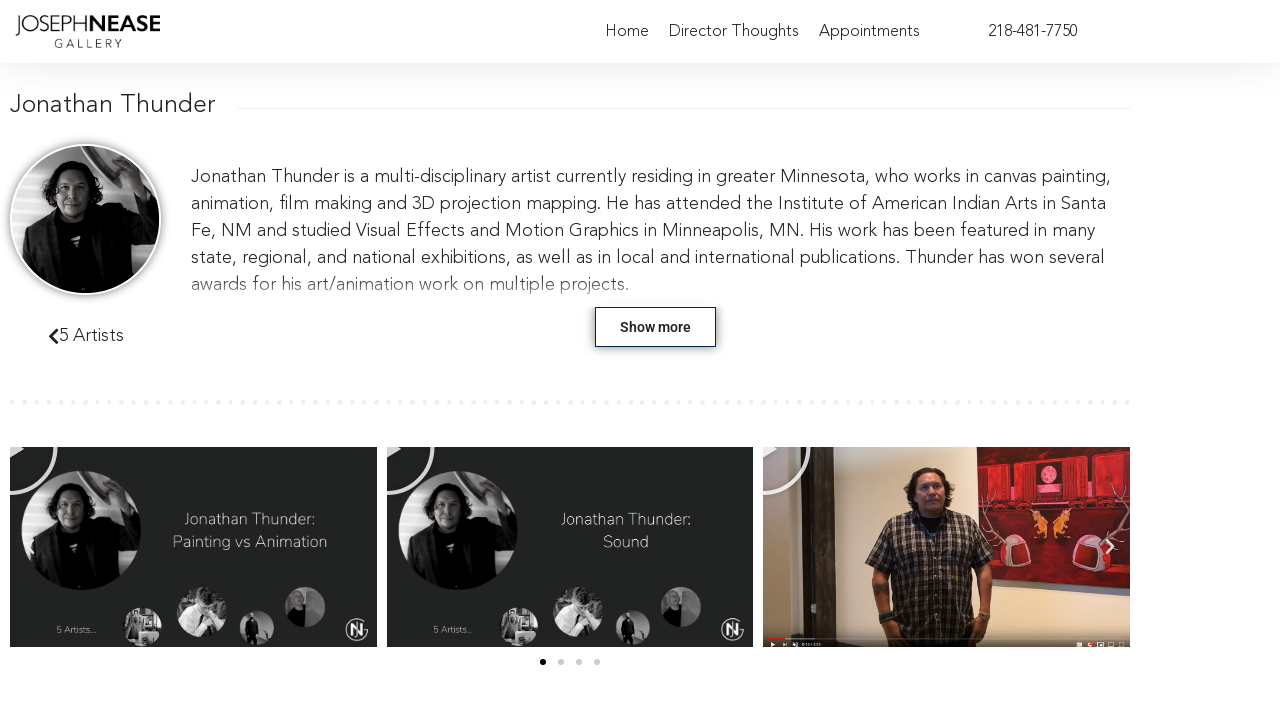

--- FILE ---
content_type: text/html; charset=UTF-8
request_url: https://art.josephneasegallery.com/jonathan-thunder/
body_size: 19234
content:
<!doctype html>
<html lang="en-US">
<head>
	<meta charset="UTF-8">
	<meta name="viewport" content="width=device-width, initial-scale=1">
	<link rel="profile" href="https://gmpg.org/xfn/11">
	<title>Jonathan Thunder &#8211; Joseph Nease Gallery</title>
<meta name='robots' content='max-image-preview:large' />
	<style>img:is([sizes="auto" i], [sizes^="auto," i]) { contain-intrinsic-size: 3000px 1500px }</style>
	
<script>
dataLayer = [{"title":"Jonathan Thunder","author":"nicholasg32","wordcount":580,"logged_in":"false","page_id":2072,"post_date":"2020-12-11 15:04:11","post_type":"page"}];
</script>
<!-- Google Tag Manager -->
<script>(function(w,d,s,l,i){w[l]=w[l]||[];w[l].push({'gtm.start':
new Date().getTime(),event:'gtm.js'});var f=d.getElementsByTagName(s)[0],
j=d.createElement(s),dl=l!='dataLayer'?'&l='+l:'';j.async=true;j.src=
'https://www.googletagmanager.com/gtm.js?id='+i+dl;f.parentNode.insertBefore(j,f);
})(window,document,'script','dataLayer','GTM-NL3Z7VD');</script>
<!-- End Google Tag Manager --><link rel="alternate" type="application/rss+xml" title="Joseph Nease Gallery &raquo; Feed" href="https://art.josephneasegallery.com/feed/" />
<link rel="alternate" type="application/rss+xml" title="Joseph Nease Gallery &raquo; Comments Feed" href="https://art.josephneasegallery.com/comments/feed/" />
<script>
window._wpemojiSettings = {"baseUrl":"https:\/\/s.w.org\/images\/core\/emoji\/16.0.1\/72x72\/","ext":".png","svgUrl":"https:\/\/s.w.org\/images\/core\/emoji\/16.0.1\/svg\/","svgExt":".svg","source":{"concatemoji":"https:\/\/art.josephneasegallery.com\/wp-includes\/js\/wp-emoji-release.min.js?ver=6.8.3"}};
/*! This file is auto-generated */
!function(s,n){var o,i,e;function c(e){try{var t={supportTests:e,timestamp:(new Date).valueOf()};sessionStorage.setItem(o,JSON.stringify(t))}catch(e){}}function p(e,t,n){e.clearRect(0,0,e.canvas.width,e.canvas.height),e.fillText(t,0,0);var t=new Uint32Array(e.getImageData(0,0,e.canvas.width,e.canvas.height).data),a=(e.clearRect(0,0,e.canvas.width,e.canvas.height),e.fillText(n,0,0),new Uint32Array(e.getImageData(0,0,e.canvas.width,e.canvas.height).data));return t.every(function(e,t){return e===a[t]})}function u(e,t){e.clearRect(0,0,e.canvas.width,e.canvas.height),e.fillText(t,0,0);for(var n=e.getImageData(16,16,1,1),a=0;a<n.data.length;a++)if(0!==n.data[a])return!1;return!0}function f(e,t,n,a){switch(t){case"flag":return n(e,"\ud83c\udff3\ufe0f\u200d\u26a7\ufe0f","\ud83c\udff3\ufe0f\u200b\u26a7\ufe0f")?!1:!n(e,"\ud83c\udde8\ud83c\uddf6","\ud83c\udde8\u200b\ud83c\uddf6")&&!n(e,"\ud83c\udff4\udb40\udc67\udb40\udc62\udb40\udc65\udb40\udc6e\udb40\udc67\udb40\udc7f","\ud83c\udff4\u200b\udb40\udc67\u200b\udb40\udc62\u200b\udb40\udc65\u200b\udb40\udc6e\u200b\udb40\udc67\u200b\udb40\udc7f");case"emoji":return!a(e,"\ud83e\udedf")}return!1}function g(e,t,n,a){var r="undefined"!=typeof WorkerGlobalScope&&self instanceof WorkerGlobalScope?new OffscreenCanvas(300,150):s.createElement("canvas"),o=r.getContext("2d",{willReadFrequently:!0}),i=(o.textBaseline="top",o.font="600 32px Arial",{});return e.forEach(function(e){i[e]=t(o,e,n,a)}),i}function t(e){var t=s.createElement("script");t.src=e,t.defer=!0,s.head.appendChild(t)}"undefined"!=typeof Promise&&(o="wpEmojiSettingsSupports",i=["flag","emoji"],n.supports={everything:!0,everythingExceptFlag:!0},e=new Promise(function(e){s.addEventListener("DOMContentLoaded",e,{once:!0})}),new Promise(function(t){var n=function(){try{var e=JSON.parse(sessionStorage.getItem(o));if("object"==typeof e&&"number"==typeof e.timestamp&&(new Date).valueOf()<e.timestamp+604800&&"object"==typeof e.supportTests)return e.supportTests}catch(e){}return null}();if(!n){if("undefined"!=typeof Worker&&"undefined"!=typeof OffscreenCanvas&&"undefined"!=typeof URL&&URL.createObjectURL&&"undefined"!=typeof Blob)try{var e="postMessage("+g.toString()+"("+[JSON.stringify(i),f.toString(),p.toString(),u.toString()].join(",")+"));",a=new Blob([e],{type:"text/javascript"}),r=new Worker(URL.createObjectURL(a),{name:"wpTestEmojiSupports"});return void(r.onmessage=function(e){c(n=e.data),r.terminate(),t(n)})}catch(e){}c(n=g(i,f,p,u))}t(n)}).then(function(e){for(var t in e)n.supports[t]=e[t],n.supports.everything=n.supports.everything&&n.supports[t],"flag"!==t&&(n.supports.everythingExceptFlag=n.supports.everythingExceptFlag&&n.supports[t]);n.supports.everythingExceptFlag=n.supports.everythingExceptFlag&&!n.supports.flag,n.DOMReady=!1,n.readyCallback=function(){n.DOMReady=!0}}).then(function(){return e}).then(function(){var e;n.supports.everything||(n.readyCallback(),(e=n.source||{}).concatemoji?t(e.concatemoji):e.wpemoji&&e.twemoji&&(t(e.twemoji),t(e.wpemoji)))}))}((window,document),window._wpemojiSettings);
</script>
<link rel='stylesheet' id='hello-elementor-theme-style-css' href='https://art.josephneasegallery.com/wp-content/themes/hello-elementor/assets/css/theme.css?ver=3.4.6' media='all' />
<link rel='stylesheet' id='jet-menu-hello-css' href='https://art.josephneasegallery.com/wp-content/plugins/jet-menu/integration/themes/hello-elementor/assets/css/style.css?ver=2.4.5' media='all' />
<style id='wp-emoji-styles-inline-css'>

	img.wp-smiley, img.emoji {
		display: inline !important;
		border: none !important;
		box-shadow: none !important;
		height: 1em !important;
		width: 1em !important;
		margin: 0 0.07em !important;
		vertical-align: -0.1em !important;
		background: none !important;
		padding: 0 !important;
	}
</style>
<link rel='stylesheet' id='jet-engine-frontend-css' href='https://art.josephneasegallery.com/wp-content/plugins/jet-engine/assets/css/frontend.css?ver=3.5.7' media='all' />
<style id='global-styles-inline-css'>
:root{--wp--preset--aspect-ratio--square: 1;--wp--preset--aspect-ratio--4-3: 4/3;--wp--preset--aspect-ratio--3-4: 3/4;--wp--preset--aspect-ratio--3-2: 3/2;--wp--preset--aspect-ratio--2-3: 2/3;--wp--preset--aspect-ratio--16-9: 16/9;--wp--preset--aspect-ratio--9-16: 9/16;--wp--preset--color--black: #000000;--wp--preset--color--cyan-bluish-gray: #abb8c3;--wp--preset--color--white: #ffffff;--wp--preset--color--pale-pink: #f78da7;--wp--preset--color--vivid-red: #cf2e2e;--wp--preset--color--luminous-vivid-orange: #ff6900;--wp--preset--color--luminous-vivid-amber: #fcb900;--wp--preset--color--light-green-cyan: #7bdcb5;--wp--preset--color--vivid-green-cyan: #00d084;--wp--preset--color--pale-cyan-blue: #8ed1fc;--wp--preset--color--vivid-cyan-blue: #0693e3;--wp--preset--color--vivid-purple: #9b51e0;--wp--preset--gradient--vivid-cyan-blue-to-vivid-purple: linear-gradient(135deg,rgba(6,147,227,1) 0%,rgb(155,81,224) 100%);--wp--preset--gradient--light-green-cyan-to-vivid-green-cyan: linear-gradient(135deg,rgb(122,220,180) 0%,rgb(0,208,130) 100%);--wp--preset--gradient--luminous-vivid-amber-to-luminous-vivid-orange: linear-gradient(135deg,rgba(252,185,0,1) 0%,rgba(255,105,0,1) 100%);--wp--preset--gradient--luminous-vivid-orange-to-vivid-red: linear-gradient(135deg,rgba(255,105,0,1) 0%,rgb(207,46,46) 100%);--wp--preset--gradient--very-light-gray-to-cyan-bluish-gray: linear-gradient(135deg,rgb(238,238,238) 0%,rgb(169,184,195) 100%);--wp--preset--gradient--cool-to-warm-spectrum: linear-gradient(135deg,rgb(74,234,220) 0%,rgb(151,120,209) 20%,rgb(207,42,186) 40%,rgb(238,44,130) 60%,rgb(251,105,98) 80%,rgb(254,248,76) 100%);--wp--preset--gradient--blush-light-purple: linear-gradient(135deg,rgb(255,206,236) 0%,rgb(152,150,240) 100%);--wp--preset--gradient--blush-bordeaux: linear-gradient(135deg,rgb(254,205,165) 0%,rgb(254,45,45) 50%,rgb(107,0,62) 100%);--wp--preset--gradient--luminous-dusk: linear-gradient(135deg,rgb(255,203,112) 0%,rgb(199,81,192) 50%,rgb(65,88,208) 100%);--wp--preset--gradient--pale-ocean: linear-gradient(135deg,rgb(255,245,203) 0%,rgb(182,227,212) 50%,rgb(51,167,181) 100%);--wp--preset--gradient--electric-grass: linear-gradient(135deg,rgb(202,248,128) 0%,rgb(113,206,126) 100%);--wp--preset--gradient--midnight: linear-gradient(135deg,rgb(2,3,129) 0%,rgb(40,116,252) 100%);--wp--preset--font-size--small: 13px;--wp--preset--font-size--medium: 20px;--wp--preset--font-size--large: 36px;--wp--preset--font-size--x-large: 42px;--wp--preset--spacing--20: 0.44rem;--wp--preset--spacing--30: 0.67rem;--wp--preset--spacing--40: 1rem;--wp--preset--spacing--50: 1.5rem;--wp--preset--spacing--60: 2.25rem;--wp--preset--spacing--70: 3.38rem;--wp--preset--spacing--80: 5.06rem;--wp--preset--shadow--natural: 6px 6px 9px rgba(0, 0, 0, 0.2);--wp--preset--shadow--deep: 12px 12px 50px rgba(0, 0, 0, 0.4);--wp--preset--shadow--sharp: 6px 6px 0px rgba(0, 0, 0, 0.2);--wp--preset--shadow--outlined: 6px 6px 0px -3px rgba(255, 255, 255, 1), 6px 6px rgba(0, 0, 0, 1);--wp--preset--shadow--crisp: 6px 6px 0px rgba(0, 0, 0, 1);}:root { --wp--style--global--content-size: 800px;--wp--style--global--wide-size: 1200px; }:where(body) { margin: 0; }.wp-site-blocks > .alignleft { float: left; margin-right: 2em; }.wp-site-blocks > .alignright { float: right; margin-left: 2em; }.wp-site-blocks > .aligncenter { justify-content: center; margin-left: auto; margin-right: auto; }:where(.wp-site-blocks) > * { margin-block-start: 24px; margin-block-end: 0; }:where(.wp-site-blocks) > :first-child { margin-block-start: 0; }:where(.wp-site-blocks) > :last-child { margin-block-end: 0; }:root { --wp--style--block-gap: 24px; }:root :where(.is-layout-flow) > :first-child{margin-block-start: 0;}:root :where(.is-layout-flow) > :last-child{margin-block-end: 0;}:root :where(.is-layout-flow) > *{margin-block-start: 24px;margin-block-end: 0;}:root :where(.is-layout-constrained) > :first-child{margin-block-start: 0;}:root :where(.is-layout-constrained) > :last-child{margin-block-end: 0;}:root :where(.is-layout-constrained) > *{margin-block-start: 24px;margin-block-end: 0;}:root :where(.is-layout-flex){gap: 24px;}:root :where(.is-layout-grid){gap: 24px;}.is-layout-flow > .alignleft{float: left;margin-inline-start: 0;margin-inline-end: 2em;}.is-layout-flow > .alignright{float: right;margin-inline-start: 2em;margin-inline-end: 0;}.is-layout-flow > .aligncenter{margin-left: auto !important;margin-right: auto !important;}.is-layout-constrained > .alignleft{float: left;margin-inline-start: 0;margin-inline-end: 2em;}.is-layout-constrained > .alignright{float: right;margin-inline-start: 2em;margin-inline-end: 0;}.is-layout-constrained > .aligncenter{margin-left: auto !important;margin-right: auto !important;}.is-layout-constrained > :where(:not(.alignleft):not(.alignright):not(.alignfull)){max-width: var(--wp--style--global--content-size);margin-left: auto !important;margin-right: auto !important;}.is-layout-constrained > .alignwide{max-width: var(--wp--style--global--wide-size);}body .is-layout-flex{display: flex;}.is-layout-flex{flex-wrap: wrap;align-items: center;}.is-layout-flex > :is(*, div){margin: 0;}body .is-layout-grid{display: grid;}.is-layout-grid > :is(*, div){margin: 0;}body{padding-top: 0px;padding-right: 0px;padding-bottom: 0px;padding-left: 0px;}a:where(:not(.wp-element-button)){text-decoration: underline;}:root :where(.wp-element-button, .wp-block-button__link){background-color: #32373c;border-width: 0;color: #fff;font-family: inherit;font-size: inherit;line-height: inherit;padding: calc(0.667em + 2px) calc(1.333em + 2px);text-decoration: none;}.has-black-color{color: var(--wp--preset--color--black) !important;}.has-cyan-bluish-gray-color{color: var(--wp--preset--color--cyan-bluish-gray) !important;}.has-white-color{color: var(--wp--preset--color--white) !important;}.has-pale-pink-color{color: var(--wp--preset--color--pale-pink) !important;}.has-vivid-red-color{color: var(--wp--preset--color--vivid-red) !important;}.has-luminous-vivid-orange-color{color: var(--wp--preset--color--luminous-vivid-orange) !important;}.has-luminous-vivid-amber-color{color: var(--wp--preset--color--luminous-vivid-amber) !important;}.has-light-green-cyan-color{color: var(--wp--preset--color--light-green-cyan) !important;}.has-vivid-green-cyan-color{color: var(--wp--preset--color--vivid-green-cyan) !important;}.has-pale-cyan-blue-color{color: var(--wp--preset--color--pale-cyan-blue) !important;}.has-vivid-cyan-blue-color{color: var(--wp--preset--color--vivid-cyan-blue) !important;}.has-vivid-purple-color{color: var(--wp--preset--color--vivid-purple) !important;}.has-black-background-color{background-color: var(--wp--preset--color--black) !important;}.has-cyan-bluish-gray-background-color{background-color: var(--wp--preset--color--cyan-bluish-gray) !important;}.has-white-background-color{background-color: var(--wp--preset--color--white) !important;}.has-pale-pink-background-color{background-color: var(--wp--preset--color--pale-pink) !important;}.has-vivid-red-background-color{background-color: var(--wp--preset--color--vivid-red) !important;}.has-luminous-vivid-orange-background-color{background-color: var(--wp--preset--color--luminous-vivid-orange) !important;}.has-luminous-vivid-amber-background-color{background-color: var(--wp--preset--color--luminous-vivid-amber) !important;}.has-light-green-cyan-background-color{background-color: var(--wp--preset--color--light-green-cyan) !important;}.has-vivid-green-cyan-background-color{background-color: var(--wp--preset--color--vivid-green-cyan) !important;}.has-pale-cyan-blue-background-color{background-color: var(--wp--preset--color--pale-cyan-blue) !important;}.has-vivid-cyan-blue-background-color{background-color: var(--wp--preset--color--vivid-cyan-blue) !important;}.has-vivid-purple-background-color{background-color: var(--wp--preset--color--vivid-purple) !important;}.has-black-border-color{border-color: var(--wp--preset--color--black) !important;}.has-cyan-bluish-gray-border-color{border-color: var(--wp--preset--color--cyan-bluish-gray) !important;}.has-white-border-color{border-color: var(--wp--preset--color--white) !important;}.has-pale-pink-border-color{border-color: var(--wp--preset--color--pale-pink) !important;}.has-vivid-red-border-color{border-color: var(--wp--preset--color--vivid-red) !important;}.has-luminous-vivid-orange-border-color{border-color: var(--wp--preset--color--luminous-vivid-orange) !important;}.has-luminous-vivid-amber-border-color{border-color: var(--wp--preset--color--luminous-vivid-amber) !important;}.has-light-green-cyan-border-color{border-color: var(--wp--preset--color--light-green-cyan) !important;}.has-vivid-green-cyan-border-color{border-color: var(--wp--preset--color--vivid-green-cyan) !important;}.has-pale-cyan-blue-border-color{border-color: var(--wp--preset--color--pale-cyan-blue) !important;}.has-vivid-cyan-blue-border-color{border-color: var(--wp--preset--color--vivid-cyan-blue) !important;}.has-vivid-purple-border-color{border-color: var(--wp--preset--color--vivid-purple) !important;}.has-vivid-cyan-blue-to-vivid-purple-gradient-background{background: var(--wp--preset--gradient--vivid-cyan-blue-to-vivid-purple) !important;}.has-light-green-cyan-to-vivid-green-cyan-gradient-background{background: var(--wp--preset--gradient--light-green-cyan-to-vivid-green-cyan) !important;}.has-luminous-vivid-amber-to-luminous-vivid-orange-gradient-background{background: var(--wp--preset--gradient--luminous-vivid-amber-to-luminous-vivid-orange) !important;}.has-luminous-vivid-orange-to-vivid-red-gradient-background{background: var(--wp--preset--gradient--luminous-vivid-orange-to-vivid-red) !important;}.has-very-light-gray-to-cyan-bluish-gray-gradient-background{background: var(--wp--preset--gradient--very-light-gray-to-cyan-bluish-gray) !important;}.has-cool-to-warm-spectrum-gradient-background{background: var(--wp--preset--gradient--cool-to-warm-spectrum) !important;}.has-blush-light-purple-gradient-background{background: var(--wp--preset--gradient--blush-light-purple) !important;}.has-blush-bordeaux-gradient-background{background: var(--wp--preset--gradient--blush-bordeaux) !important;}.has-luminous-dusk-gradient-background{background: var(--wp--preset--gradient--luminous-dusk) !important;}.has-pale-ocean-gradient-background{background: var(--wp--preset--gradient--pale-ocean) !important;}.has-electric-grass-gradient-background{background: var(--wp--preset--gradient--electric-grass) !important;}.has-midnight-gradient-background{background: var(--wp--preset--gradient--midnight) !important;}.has-small-font-size{font-size: var(--wp--preset--font-size--small) !important;}.has-medium-font-size{font-size: var(--wp--preset--font-size--medium) !important;}.has-large-font-size{font-size: var(--wp--preset--font-size--large) !important;}.has-x-large-font-size{font-size: var(--wp--preset--font-size--x-large) !important;}
:root :where(.wp-block-pullquote){font-size: 1.5em;line-height: 1.6;}
</style>
<link rel='stylesheet' id='wp-components-css' href='https://art.josephneasegallery.com/wp-includes/css/dist/components/style.min.css?ver=6.8.3' media='all' />
<link rel='stylesheet' id='godaddy-styles-css' href='https://art.josephneasegallery.com/wp-content/mu-plugins/vendor/wpex/godaddy-launch/includes/Dependencies/GoDaddy/Styles/build/latest.css?ver=2.0.2' media='all' />
<link rel='stylesheet' id='hello-elementor-css' href='https://art.josephneasegallery.com/wp-content/themes/hello-elementor/assets/css/reset.css?ver=3.4.6' media='all' />
<link rel='stylesheet' id='hello-elementor-header-footer-css' href='https://art.josephneasegallery.com/wp-content/themes/hello-elementor/assets/css/header-footer.css?ver=3.4.6' media='all' />
<link rel='stylesheet' id='font-awesome-all-css' href='https://art.josephneasegallery.com/wp-content/plugins/jet-menu/assets/public/lib/font-awesome/css/all.min.css?ver=5.12.0' media='all' />
<link rel='stylesheet' id='font-awesome-v4-shims-css' href='https://art.josephneasegallery.com/wp-content/plugins/jet-menu/assets/public/lib/font-awesome/css/v4-shims.min.css?ver=5.12.0' media='all' />
<link rel='stylesheet' id='jet-menu-public-styles-css' href='https://art.josephneasegallery.com/wp-content/plugins/jet-menu/assets/public/css/public.css?ver=2.4.5' media='all' />
<link rel='stylesheet' id='elementor-frontend-css' href='https://art.josephneasegallery.com/wp-content/plugins/elementor/assets/css/frontend.min.css?ver=3.34.4' media='all' />
<link rel='stylesheet' id='widget-image-css' href='https://art.josephneasegallery.com/wp-content/plugins/elementor/assets/css/widget-image.min.css?ver=3.34.4' media='all' />
<link rel='stylesheet' id='widget-spacer-css' href='https://art.josephneasegallery.com/wp-content/plugins/elementor/assets/css/widget-spacer.min.css?ver=3.34.4' media='all' />
<link rel='stylesheet' id='widget-social-icons-css' href='https://art.josephneasegallery.com/wp-content/plugins/elementor/assets/css/widget-social-icons.min.css?ver=3.34.4' media='all' />
<link rel='stylesheet' id='e-apple-webkit-css' href='https://art.josephneasegallery.com/wp-content/plugins/elementor/assets/css/conditionals/apple-webkit.min.css?ver=3.34.4' media='all' />
<link rel='stylesheet' id='pafe-2072-css' href='https://art.josephneasegallery.com/wp-content/uploads/premium-addons-elementor/pafe-2072.css?ver=1607945425' media='all' />
<link rel='stylesheet' id='elementor-icons-css' href='https://art.josephneasegallery.com/wp-content/plugins/elementor/assets/lib/eicons/css/elementor-icons.min.css?ver=5.46.0' media='all' />
<link rel='stylesheet' id='elementor-post-50-css' href='https://art.josephneasegallery.com/wp-content/uploads/elementor/css/post-50.css?ver=1769760482' media='all' />
<link rel='stylesheet' id='widget-video-css' href='https://art.josephneasegallery.com/wp-content/plugins/elementor/assets/css/widget-video.min.css?ver=3.34.4' media='all' />
<link rel='stylesheet' id='widget-heading-css' href='https://art.josephneasegallery.com/wp-content/plugins/elementor/assets/css/widget-heading.min.css?ver=3.34.4' media='all' />
<link rel='stylesheet' id='widget-divider-css' href='https://art.josephneasegallery.com/wp-content/plugins/elementor/assets/css/widget-divider.min.css?ver=3.34.4' media='all' />
<link rel='stylesheet' id='swiper-css' href='https://art.josephneasegallery.com/wp-content/plugins/elementor/assets/lib/swiper/v8/css/swiper.min.css?ver=8.4.5' media='all' />
<link rel='stylesheet' id='e-swiper-css' href='https://art.josephneasegallery.com/wp-content/plugins/elementor/assets/css/conditionals/e-swiper.min.css?ver=3.34.4' media='all' />
<link rel='stylesheet' id='widget-media-carousel-css' href='https://art.josephneasegallery.com/wp-content/plugins/elementor-pro/assets/css/widget-media-carousel.min.css?ver=3.34.4' media='all' />
<link rel='stylesheet' id='widget-carousel-module-base-css' href='https://art.josephneasegallery.com/wp-content/plugins/elementor-pro/assets/css/widget-carousel-module-base.min.css?ver=3.34.4' media='all' />
<link rel='stylesheet' id='e-animation-grow-css' href='https://art.josephneasegallery.com/wp-content/plugins/elementor/assets/lib/animations/styles/e-animation-grow.min.css?ver=3.34.4' media='all' />
<link rel='stylesheet' id='elementor-post-2072-css' href='https://art.josephneasegallery.com/wp-content/uploads/elementor/css/post-2072.css?ver=1769770936' media='all' />
<link rel='stylesheet' id='elementor-post-52-css' href='https://art.josephneasegallery.com/wp-content/uploads/elementor/css/post-52.css?ver=1769760483' media='all' />
<link rel='stylesheet' id='elementor-post-77-css' href='https://art.josephneasegallery.com/wp-content/uploads/elementor/css/post-77.css?ver=1769760483' media='all' />
<link rel='stylesheet' id='jquery-chosen-css' href='https://art.josephneasegallery.com/wp-content/plugins/jet-search/assets/lib/chosen/chosen.min.css?ver=1.8.7' media='all' />
<link rel='stylesheet' id='jet-search-css' href='https://art.josephneasegallery.com/wp-content/plugins/jet-search/assets/css/jet-search.css?ver=3.5.4' media='all' />
<link rel='stylesheet' id='elementor-gf-local-roboto-css' href='https://art.josephneasegallery.com/wp-content/uploads/elementor/google-fonts/css/roboto.css?ver=1742592809' media='all' />
<link rel='stylesheet' id='elementor-gf-local-robotoslab-css' href='https://art.josephneasegallery.com/wp-content/uploads/elementor/google-fonts/css/robotoslab.css?ver=1742592814' media='all' />
<link rel='stylesheet' id='elementor-gf-local-poppins-css' href='https://art.josephneasegallery.com/wp-content/uploads/elementor/google-fonts/css/poppins.css?ver=1742592822' media='all' />
<link rel='stylesheet' id='elementor-icons-shared-0-css' href='https://art.josephneasegallery.com/wp-content/plugins/elementor/assets/lib/font-awesome/css/fontawesome.min.css?ver=5.15.3' media='all' />
<link rel='stylesheet' id='elementor-icons-fa-solid-css' href='https://art.josephneasegallery.com/wp-content/plugins/elementor/assets/lib/font-awesome/css/solid.min.css?ver=5.15.3' media='all' />
<link rel='stylesheet' id='elementor-icons-fa-brands-css' href='https://art.josephneasegallery.com/wp-content/plugins/elementor/assets/lib/font-awesome/css/brands.min.css?ver=5.15.3' media='all' />
<script src="https://art.josephneasegallery.com/wp-includes/js/jquery/jquery.min.js?ver=3.7.1" id="jquery-core-js"></script>
<script src="https://art.josephneasegallery.com/wp-includes/js/jquery/jquery-migrate.min.js?ver=3.4.1" id="jquery-migrate-js"></script>
<script id="file_uploads_nfpluginsettings-js-extra">
var params = {"clearLogRestUrl":"https:\/\/art.josephneasegallery.com\/wp-json\/nf-file-uploads\/debug-log\/delete-all","clearLogButtonId":"file_uploads_clear_debug_logger","downloadLogRestUrl":"https:\/\/art.josephneasegallery.com\/wp-json\/nf-file-uploads\/debug-log\/get-all","downloadLogButtonId":"file_uploads_download_debug_logger"};
</script>
<script src="https://art.josephneasegallery.com/wp-content/plugins/ninja-forms-uploads/assets/js/nfpluginsettings.js?ver=3.3.20" id="file_uploads_nfpluginsettings-js"></script>
<script src="https://art.josephneasegallery.com/wp-includes/js/imagesloaded.min.js?ver=6.8.3" id="imagesLoaded-js"></script>
<link rel="https://api.w.org/" href="https://art.josephneasegallery.com/wp-json/" /><link rel="alternate" title="JSON" type="application/json" href="https://art.josephneasegallery.com/wp-json/wp/v2/pages/2072" /><link rel="EditURI" type="application/rsd+xml" title="RSD" href="https://art.josephneasegallery.com/xmlrpc.php?rsd" />
<meta name="generator" content="WordPress 6.8.3" />
<link rel="canonical" href="https://art.josephneasegallery.com/jonathan-thunder/" />
<link rel='shortlink' href='https://art.josephneasegallery.com/?p=2072' />
<link rel="alternate" title="oEmbed (JSON)" type="application/json+oembed" href="https://art.josephneasegallery.com/wp-json/oembed/1.0/embed?url=https%3A%2F%2Fart.josephneasegallery.com%2Fjonathan-thunder%2F" />
<link rel="alternate" title="oEmbed (XML)" type="text/xml+oembed" href="https://art.josephneasegallery.com/wp-json/oembed/1.0/embed?url=https%3A%2F%2Fart.josephneasegallery.com%2Fjonathan-thunder%2F&#038;format=xml" />
<meta name="generator" content="Elementor 3.34.4; features: additional_custom_breakpoints; settings: css_print_method-external, google_font-enabled, font_display-auto">
			<style>
				.e-con.e-parent:nth-of-type(n+4):not(.e-lazyloaded):not(.e-no-lazyload),
				.e-con.e-parent:nth-of-type(n+4):not(.e-lazyloaded):not(.e-no-lazyload) * {
					background-image: none !important;
				}
				@media screen and (max-height: 1024px) {
					.e-con.e-parent:nth-of-type(n+3):not(.e-lazyloaded):not(.e-no-lazyload),
					.e-con.e-parent:nth-of-type(n+3):not(.e-lazyloaded):not(.e-no-lazyload) * {
						background-image: none !important;
					}
				}
				@media screen and (max-height: 640px) {
					.e-con.e-parent:nth-of-type(n+2):not(.e-lazyloaded):not(.e-no-lazyload),
					.e-con.e-parent:nth-of-type(n+2):not(.e-lazyloaded):not(.e-no-lazyload) * {
						background-image: none !important;
					}
				}
			</style>
			<meta name="generator" content="Powered by Slider Revolution 6.7.35 - responsive, Mobile-Friendly Slider Plugin for WordPress with comfortable drag and drop interface." />
<link rel="icon" href="https://art.josephneasegallery.com/wp-content/uploads/2020/04/cropped-image-2-32x32.png" sizes="32x32" />
<link rel="icon" href="https://art.josephneasegallery.com/wp-content/uploads/2020/04/cropped-image-2-192x192.png" sizes="192x192" />
<link rel="apple-touch-icon" href="https://art.josephneasegallery.com/wp-content/uploads/2020/04/cropped-image-2-180x180.png" />
<meta name="msapplication-TileImage" content="https://art.josephneasegallery.com/wp-content/uploads/2020/04/cropped-image-2-270x270.png" />
<script>function setREVStartSize(e){
			//window.requestAnimationFrame(function() {
				window.RSIW = window.RSIW===undefined ? window.innerWidth : window.RSIW;
				window.RSIH = window.RSIH===undefined ? window.innerHeight : window.RSIH;
				try {
					var pw = document.getElementById(e.c).parentNode.offsetWidth,
						newh;
					pw = pw===0 || isNaN(pw) || (e.l=="fullwidth" || e.layout=="fullwidth") ? window.RSIW : pw;
					e.tabw = e.tabw===undefined ? 0 : parseInt(e.tabw);
					e.thumbw = e.thumbw===undefined ? 0 : parseInt(e.thumbw);
					e.tabh = e.tabh===undefined ? 0 : parseInt(e.tabh);
					e.thumbh = e.thumbh===undefined ? 0 : parseInt(e.thumbh);
					e.tabhide = e.tabhide===undefined ? 0 : parseInt(e.tabhide);
					e.thumbhide = e.thumbhide===undefined ? 0 : parseInt(e.thumbhide);
					e.mh = e.mh===undefined || e.mh=="" || e.mh==="auto" ? 0 : parseInt(e.mh,0);
					if(e.layout==="fullscreen" || e.l==="fullscreen")
						newh = Math.max(e.mh,window.RSIH);
					else{
						e.gw = Array.isArray(e.gw) ? e.gw : [e.gw];
						for (var i in e.rl) if (e.gw[i]===undefined || e.gw[i]===0) e.gw[i] = e.gw[i-1];
						e.gh = e.el===undefined || e.el==="" || (Array.isArray(e.el) && e.el.length==0)? e.gh : e.el;
						e.gh = Array.isArray(e.gh) ? e.gh : [e.gh];
						for (var i in e.rl) if (e.gh[i]===undefined || e.gh[i]===0) e.gh[i] = e.gh[i-1];
											
						var nl = new Array(e.rl.length),
							ix = 0,
							sl;
						e.tabw = e.tabhide>=pw ? 0 : e.tabw;
						e.thumbw = e.thumbhide>=pw ? 0 : e.thumbw;
						e.tabh = e.tabhide>=pw ? 0 : e.tabh;
						e.thumbh = e.thumbhide>=pw ? 0 : e.thumbh;
						for (var i in e.rl) nl[i] = e.rl[i]<window.RSIW ? 0 : e.rl[i];
						sl = nl[0];
						for (var i in nl) if (sl>nl[i] && nl[i]>0) { sl = nl[i]; ix=i;}
						var m = pw>(e.gw[ix]+e.tabw+e.thumbw) ? 1 : (pw-(e.tabw+e.thumbw)) / (e.gw[ix]);
						newh =  (e.gh[ix] * m) + (e.tabh + e.thumbh);
					}
					var el = document.getElementById(e.c);
					if (el!==null && el) el.style.height = newh+"px";
					el = document.getElementById(e.c+"_wrapper");
					if (el!==null && el) {
						el.style.height = newh+"px";
						el.style.display = "block";
					}
				} catch(e){
					console.log("Failure at Presize of Slider:" + e)
				}
			//});
		  };</script>
</head>
<body class="wp-singular page-template-default page page-id-2072 wp-custom-logo wp-embed-responsive wp-theme-hello-elementor hello-elementor-default jet-desktop-menu-active elementor-default elementor-kit-50 elementor-page elementor-page-2072">

<!-- Google Tag Manager (noscript) -->
<noscript><iframe src="https://www.googletagmanager.com/ns.html?id=GTM-NL3Z7VD" height="0" width="0" style="display:none;visibility:hidden"></iframe></noscript>
<!-- End Google Tag Manager (noscript) -->
<a class="skip-link screen-reader-text" href="#content">Skip to content</a>

		<header data-elementor-type="header" data-elementor-id="52" class="elementor elementor-52 elementor-location-header" data-elementor-post-type="elementor_library">
					<header class="elementor-section elementor-top-section elementor-element elementor-element-dc46985 elementor-section-content-middle elementor-section-stretched elementor-hidden-phone elementor-section-boxed elementor-section-height-default elementor-section-height-default" data-id="dc46985" data-element_type="section" data-settings="{&quot;stretch_section&quot;:&quot;section-stretched&quot;}">
						<div class="elementor-container elementor-column-gap-no">
					<div class="elementor-column elementor-col-33 elementor-top-column elementor-element elementor-element-3cd09656" data-id="3cd09656" data-element_type="column">
			<div class="elementor-widget-wrap elementor-element-populated">
						<div class="elementor-element elementor-element-957403c elementor-widget elementor-widget-image" data-id="957403c" data-element_type="widget" data-widget_type="image.default">
				<div class="elementor-widget-container">
																<a href="/">
							<img width="400" height="92" src="https://art.josephneasegallery.com/wp-content/uploads/2020/03/Logo.png" class="attachment-large size-large wp-image-54" alt="" srcset="https://art.josephneasegallery.com/wp-content/uploads/2020/03/Logo.png 400w, https://art.josephneasegallery.com/wp-content/uploads/2020/03/Logo-300x69.png 300w" sizes="(max-width: 400px) 100vw, 400px" />								</a>
															</div>
				</div>
					</div>
		</div>
				<div class="elementor-column elementor-col-33 elementor-top-column elementor-element elementor-element-2194797e" data-id="2194797e" data-element_type="column">
			<div class="elementor-widget-wrap elementor-element-populated">
						<div class="elementor-element elementor-element-1a1303b elementor-widget elementor-widget-jet-mega-menu" data-id="1a1303b" data-element_type="widget" data-widget_type="jet-mega-menu.default">
				<div class="elementor-widget-container">
					<div class="menu-menu-1-container"><div class="jet-menu-container"><div class="jet-menu-inner"><ul class="jet-menu jet-menu--animation-type-fade"><li id="jet-menu-item-1463" class="jet-menu-item jet-menu-item-type-post_type jet-menu-item-object-page jet-menu-item-home jet-no-roll-up jet-simple-menu-item jet-regular-item jet-menu-item-1463"><a href="https://art.josephneasegallery.com/" class="top-level-link"><div class="jet-menu-item-wrapper"><div class="jet-menu-title">Home</div></div></a></li>
<li id="jet-menu-item-1846" class="jet-menu-item jet-menu-item-type-post_type jet-menu-item-object-page jet-no-roll-up jet-simple-menu-item jet-regular-item jet-menu-item-1846"><a href="https://art.josephneasegallery.com/director-thoughts-archive/" class="top-level-link"><div class="jet-menu-item-wrapper"><div class="jet-menu-title">Director Thoughts</div></div></a></li>
<li id="jet-menu-item-1462" class="jet-menu-item jet-menu-item-type-custom jet-menu-item-object-custom jet-no-roll-up jet-simple-menu-item jet-regular-item jet-menu-item-1462"><a href="/appointments" class="top-level-link"><div class="jet-menu-item-wrapper"><div class="jet-menu-title">Appointments</div></div></a></li>
</ul></div></div></div>				</div>
				</div>
					</div>
		</div>
				<div class="elementor-column elementor-col-33 elementor-top-column elementor-element elementor-element-465efa6" data-id="465efa6" data-element_type="column">
			<div class="elementor-widget-wrap elementor-element-populated">
						<div class="elementor-element elementor-element-78558a9 elementor-widget elementor-widget-text-editor" data-id="78558a9" data-element_type="widget" data-widget_type="text-editor.default">
				<div class="elementor-widget-container">
									<p><strong>218-481-7750</strong></p>								</div>
				</div>
					</div>
		</div>
					</div>
		</header>
				<header class="elementor-section elementor-top-section elementor-element elementor-element-c390cd0 elementor-section-content-middle elementor-section-stretched elementor-hidden-desktop elementor-hidden-tablet elementor-section-boxed elementor-section-height-default elementor-section-height-default" data-id="c390cd0" data-element_type="section" data-settings="{&quot;stretch_section&quot;:&quot;section-stretched&quot;}">
						<div class="elementor-container elementor-column-gap-no">
					<div class="elementor-column elementor-col-50 elementor-top-column elementor-element elementor-element-beca0fd" data-id="beca0fd" data-element_type="column">
			<div class="elementor-widget-wrap elementor-element-populated">
						<div class="elementor-element elementor-element-4b1d826 elementor-widget elementor-widget-image" data-id="4b1d826" data-element_type="widget" data-widget_type="image.default">
				<div class="elementor-widget-container">
																<a href="/">
							<img width="400" height="92" src="https://art.josephneasegallery.com/wp-content/uploads/2020/03/Logo.png" class="attachment-large size-large wp-image-54" alt="" srcset="https://art.josephneasegallery.com/wp-content/uploads/2020/03/Logo.png 400w, https://art.josephneasegallery.com/wp-content/uploads/2020/03/Logo-300x69.png 300w" sizes="(max-width: 400px) 100vw, 400px" />								</a>
															</div>
				</div>
					</div>
		</div>
				<div class="elementor-column elementor-col-50 elementor-top-column elementor-element elementor-element-4d96fd7" data-id="4d96fd7" data-element_type="column">
			<div class="elementor-widget-wrap elementor-element-populated">
						<div class="elementor-element elementor-element-946d0a2 elementor-view-default elementor-widget elementor-widget-icon" data-id="946d0a2" data-element_type="widget" data-widget_type="icon.default">
				<div class="elementor-widget-container">
							<div class="elementor-icon-wrapper">
			<a class="elementor-icon" href="#elementor-action%3Aaction%3Dpopup%3Aopen%26settings%3DeyJpZCI6IjE2NDMiLCJ0b2dnbGUiOmZhbHNlfQ%3D%3D">
			<i aria-hidden="true" class="fas fa-stream"></i>			</a>
		</div>
						</div>
				</div>
					</div>
		</div>
					</div>
		</header>
				<section class="elementor-section elementor-top-section elementor-element elementor-element-090e53b elementor-hidden-desktop elementor-hidden-tablet elementor-section-boxed elementor-section-height-default elementor-section-height-default" data-id="090e53b" data-element_type="section" data-settings="{&quot;background_background&quot;:&quot;classic&quot;}">
						<div class="elementor-container elementor-column-gap-default">
					<div class="elementor-column elementor-col-100 elementor-top-column elementor-element elementor-element-e1602b9" data-id="e1602b9" data-element_type="column">
			<div class="elementor-widget-wrap elementor-element-populated">
						<div class="elementor-element elementor-element-d848b6d elementor-widget elementor-widget-text-editor" data-id="d848b6d" data-element_type="widget" data-widget_type="text-editor.default">
				<div class="elementor-widget-container">
									<span syle="color: #ffffff;"><strong>218-481-7750</strong></span>								</div>
				</div>
					</div>
		</div>
					</div>
		</section>
				</header>
		
<main id="content" class="site-main post-2072 page type-page status-publish hentry">

	
	<div class="page-content">
				<div data-elementor-type="wp-page" data-elementor-id="2072" class="elementor elementor-2072" data-elementor-post-type="page">
						<section class="elementor-section elementor-top-section elementor-element elementor-element-5a2d55b5 elementor-section-boxed elementor-section-height-default elementor-section-height-default" data-id="5a2d55b5" data-element_type="section">
						<div class="elementor-container elementor-column-gap-default">
					<div class="elementor-column elementor-col-100 elementor-top-column elementor-element elementor-element-1de1eda4" data-id="1de1eda4" data-element_type="column">
			<div class="elementor-widget-wrap elementor-element-populated">
						<div class="elementor-element elementor-element-462d0e12 elementor-widget elementor-widget-video" data-id="462d0e12" data-element_type="widget" data-settings="{&quot;youtube_url&quot;:&quot;https:\/\/youtu.be\/Dszc-iT5KlA&quot;,&quot;video_type&quot;:&quot;youtube&quot;,&quot;controls&quot;:&quot;yes&quot;}" data-widget_type="video.default">
				<div class="elementor-widget-container">
							<div class="elementor-wrapper elementor-open-inline">
			<div class="elementor-video"></div>		</div>
						</div>
				</div>
					</div>
		</div>
					</div>
		</section>
				<section class="elementor-section elementor-top-section elementor-element elementor-element-5d35d740 elementor-section-boxed elementor-section-height-default elementor-section-height-default" data-id="5d35d740" data-element_type="section">
						<div class="elementor-container elementor-column-gap-default">
					<div class="elementor-column elementor-col-50 elementor-top-column elementor-element elementor-element-3a373674" data-id="3a373674" data-element_type="column">
			<div class="elementor-widget-wrap elementor-element-populated">
						<div class="elementor-element elementor-element-29bdda5b elementor-widget elementor-widget-heading" data-id="29bdda5b" data-element_type="widget" data-widget_type="heading.default">
				<div class="elementor-widget-container">
					<h2 class="elementor-heading-title elementor-size-default">Jonathan Thunder</h2>				</div>
				</div>
					</div>
		</div>
				<div class="elementor-column elementor-col-50 elementor-top-column elementor-element elementor-element-64c5337f" data-id="64c5337f" data-element_type="column">
			<div class="elementor-widget-wrap elementor-element-populated">
						<div class="elementor-element elementor-element-53f22fe8 elementor-widget-divider--view-line elementor-widget elementor-widget-divider" data-id="53f22fe8" data-element_type="widget" data-widget_type="divider.default">
				<div class="elementor-widget-container">
							<div class="elementor-divider">
			<span class="elementor-divider-separator">
						</span>
		</div>
						</div>
				</div>
					</div>
		</div>
					</div>
		</section>
				<section class="elementor-section elementor-top-section elementor-element elementor-element-6553356f elementor-section-boxed elementor-section-height-default elementor-section-height-default" data-id="6553356f" data-element_type="section">
						<div class="elementor-container elementor-column-gap-default">
					<div class="elementor-column elementor-col-50 elementor-top-column elementor-element elementor-element-453f319d" data-id="453f319d" data-element_type="column">
			<div class="elementor-widget-wrap elementor-element-populated">
						<div class="elementor-element elementor-element-2a8c810e elementor-widget elementor-widget-image" data-id="2a8c810e" data-element_type="widget" data-widget_type="image.default">
				<div class="elementor-widget-container">
															<img fetchpriority="high" decoding="async" width="300" height="300" src="https://art.josephneasegallery.com/wp-content/uploads/2020/12/Jonathan-Thunder-Grey-Profile.png" class="attachment-large size-large wp-image-1919" alt="" srcset="https://art.josephneasegallery.com/wp-content/uploads/2020/12/Jonathan-Thunder-Grey-Profile.png 300w, https://art.josephneasegallery.com/wp-content/uploads/2020/12/Jonathan-Thunder-Grey-Profile-150x150.png 150w" sizes="(max-width: 300px) 100vw, 300px" />															</div>
				</div>
				<div class="elementor-element elementor-element-1fced0a2 elementor-align-center elementor-widget elementor-widget-button" data-id="1fced0a2" data-element_type="widget" data-widget_type="button.default">
				<div class="elementor-widget-container">
									<div class="elementor-button-wrapper">
					<a class="elementor-button elementor-button-link elementor-size-sm" href="/5-artists">
						<span class="elementor-button-content-wrapper">
						<span class="elementor-button-icon">
				<i aria-hidden="true" class="fas fa-chevron-left"></i>			</span>
									<span class="elementor-button-text">5 Artists</span>
					</span>
					</a>
				</div>
								</div>
				</div>
					</div>
		</div>
				<div class="elementor-column elementor-col-50 elementor-top-column elementor-element elementor-element-7dd671b8" data-id="7dd671b8" data-element_type="column">
			<div class="elementor-widget-wrap elementor-element-populated">
						<div class="elementor-element elementor-element-3f51a3f1 premium-unfold-btn-inside elementor-widget elementor-widget-premium-unfold-addon" data-id="3f51a3f1" data-element_type="widget" data-settings="{&quot;premium_unfold_button_fold_text&quot;:&quot;Show more&quot;,&quot;premium_unfold_button_unfold_text&quot;:&quot;Show Less&quot;,&quot;premium_unfold_fold_height&quot;:10,&quot;premium_unfold_fold_height_select&quot;:&quot;percent&quot;,&quot;premium_unfold_fold_dur_select&quot;:&quot;fast&quot;,&quot;premium_unfold_fold_easing&quot;:&quot;swing&quot;,&quot;premium_unfold_unfold_dur_select&quot;:&quot;fast&quot;,&quot;premium_unfold_unfold_easing&quot;:&quot;swing&quot;}" data-widget_type="premium-unfold-addon.default">
				<div class="elementor-widget-container">
					
		<div class='premium-unfold-container'>
			<div class='premium-unfold-folder'>
				
				<div id="premium-unfold-content-3f51a3f1" class="premium-unfold-content toggled">
					<div class="premium-unfold-content-wrap">
													<p>Jonathan Thunder is a multi-disciplinary artist currently residing in greater Minnesota, who works in canvas painting, animation, film making and 3D projection mapping. He has attended the Institute of American Indian Arts in Santa Fe, NM and studied Visual Effects and Motion Graphics in Minneapolis, MN. His work has been featured in many state, regional, and national exhibitions, as well as in local and international publications. Thunder has won several awards for his art/animation work on multiple projects.</p><p><strong>Artist Statement:</strong></p><p>At the core of my work is a story line that reflects my personal lens as a filter to the social, political, environmental and spiritual climate around me. I seek to create imagery that is surreal and imaginative by incorporating influences from the structure of my dreams, the culture around me and the direction my life is headed on any given day. I consider my work “vignettes” or short stories within a larger ongoing narrative that evolves as I evolve.</p><p>Canvas painting has been one of my chosen mediums since the beginning of my introduction to art. I believe in the simplicity of a moment captured. I like the viewer to experience a little mystery in viewing the images so they become invited to create a portion of the narrative for themselves. I prefer to work large and this allows me to fully explore the subject or concept in full detail and sometimes in real life scale. I’ve always been attracted to the way a large canvas can fill your peripheral vision while you walk through the details and dialogue.</p><p>I am also influenced by the culture of my other practice as an animation artist. I wouldn’t consider myself a cartoonist, I feel like each animation I make is a one time film that exists on its own terms. But I have been inspired by the cartoons of my childhood in the 80’s and 90’s. This influence can be seen in paintings like Supernaut and the Pollinators Return to the Skythat somewhat resembles an animated rabbit that I grew up watching on Saturday mornings. I have been able to use my animation practice to create stories with an intent to speak openly about matters important to me and experimental films represent my journey in the form of surrealism. I enjoy merging my painter self with my film maker self to create art that lives and pushes the boundaries of a space. 3D projection mapping and digital canvases are the result of this process. Paint, pixels, light and space allow me to create in a way that makes sense to me.</p><p>Abbreviated CV. Please visit Jonathan&#8217;s website here for a complete resume and expanded information.</p><p><strong>EDUCATION</strong></p><p>2005 Bachelors in Visual Effects and Motion Graphics, Minneapolis, MN</p><p>1999 – 2000 Institute of American Indian Arts – Studio Arts Program, Santa Fe, NM</p><p><strong>SOLO EXHIBITIONS</strong></p><p>2019<br />Suspension of Disbelief, Finlandia University Gallery, Hancock, MI</p><p>2018<br />Manifest’o, Tweed Museum of Art, Duluth, MN<br />New Heroes from the Old World, MacRostie Art Center, Grand Rapids, MN<br />Suspension of Disbelief, Duluth Art Institute, Duluth, MN</p><p>2017<br />Peripheral Vignettes, Duluth Art Institute, Duluth, MN</p><p>2016<br />The Politics of Dreams: Defying Dilettantism, Edge Center for the Arts, Bigfork, MN<br />Underwater Dreaming Bunnies, Zeitgeist Center for the Arts, Duluth, MN</p><p>2013<br />Paintings and Short Films, Trepanier Hall, Duluth, MN<br />Solo Exhibit, Kruk Gallery, University of Superior Wisconsin, Duluth, MN</p><p>2003<br />Paintings by Jonathan Thunder, Two Rivers Gallery, Minneapolis, MN</p>												</div>
				</div>
								<div id="premium-unfold-gradient-3f51a3f1" class="premium-unfold-gradient toggled"></div>
							</div>
				<a class="premium-button premium-btn-sm" href="javascript:;" aria-label="Show more">
					<span class="premium-unfold-button-text"></span>
				</a>
				</div>
		
								</div>
				</div>
					</div>
		</div>
					</div>
		</section>
				<section class="elementor-section elementor-top-section elementor-element elementor-element-7cdff466 elementor-section-boxed elementor-section-height-default elementor-section-height-default" data-id="7cdff466" data-element_type="section">
						<div class="elementor-container elementor-column-gap-default">
					<div class="elementor-column elementor-col-100 elementor-top-column elementor-element elementor-element-75e8f41d" data-id="75e8f41d" data-element_type="column">
			<div class="elementor-widget-wrap elementor-element-populated">
						<div class="elementor-element elementor-element-63fe62cd elementor-widget-divider--separator-type-pattern elementor-widget-divider--no-spacing elementor-widget-divider--view-line elementor-widget elementor-widget-divider" data-id="63fe62cd" data-element_type="widget" data-widget_type="divider.default">
				<div class="elementor-widget-container">
							<div class="elementor-divider" style="--divider-pattern-url: url(&quot;data:image/svg+xml,%3Csvg xmlns=&#039;http://www.w3.org/2000/svg&#039; preserveAspectRatio=&#039;xMidYMid meet&#039; overflow=&#039;visible&#039; height=&#039;100%&#039; viewBox=&#039;0 0 126 26&#039; fill=&#039;black&#039; stroke=&#039;none&#039;%3E%3Cpath d=&#039;M3,10.2c2.6,0,2.6,2,2.6,3.2S4.4,16.5,3,16.5s-3-1.4-3-3.2S0.4,10.2,3,10.2z M18.8,10.2c1.7,0,3.2,1.4,3.2,3.2s-1.4,3.2-3.2,3.2c-1.7,0-3.2-1.4-3.2-3.2S17,10.2,18.8,10.2z M34.6,10.2c1.5,0,2.6,1.4,2.6,3.2s-0.5,3.2-1.9,3.2c-1.5,0-3.4-1.4-3.4-3.2S33.1,10.2,34.6,10.2z M50.5,10.2c1.7,0,3.2,1.4,3.2,3.2s-1.4,3.2-3.2,3.2c-1.7,0-3.3-0.9-3.3-2.6S48.7,10.2,50.5,10.2z M66.2,10.2c1.5,0,3.4,1.4,3.4,3.2s-1.9,3.2-3.4,3.2c-1.5,0-2.6-0.4-2.6-2.1S64.8,10.2,66.2,10.2z M82.2,10.2c1.7,0.8,2.6,1.4,2.6,3.2s-0.1,3.2-1.6,3.2c-1.5,0-3.7-1.4-3.7-3.2S80.5,9.4,82.2,10.2zM98.6,10.2c1.5,0,2.6,0.4,2.6,2.1s-1.2,4.2-2.6,4.2c-1.5,0-3.7-0.4-3.7-2.1S97.1,10.2,98.6,10.2z M113.4,10.2c1.2,0,2.2,0.9,2.2,3.2s-0.1,3.2-1.3,3.2s-3.1-1.4-3.1-3.2S112.2,10.2,113.4,10.2z&#039;/%3E%3C/svg%3E&quot;);">
			<span class="elementor-divider-separator">
						</span>
		</div>
						</div>
				</div>
					</div>
		</div>
					</div>
		</section>
				<section class="elementor-section elementor-top-section elementor-element elementor-element-3bbfabaf elementor-section-boxed elementor-section-height-default elementor-section-height-default" data-id="3bbfabaf" data-element_type="section">
						<div class="elementor-container elementor-column-gap-default">
					<div class="elementor-column elementor-col-100 elementor-top-column elementor-element elementor-element-be3bd0b" data-id="be3bd0b" data-element_type="column">
			<div class="elementor-widget-wrap elementor-element-populated">
						<div class="elementor-element elementor-element-5bb95ac9 elementor-skin-carousel elementor-arrows-yes elementor-pagination-type-bullets elementor-pagination-position-outside elementor-widget elementor-widget-media-carousel" data-id="5bb95ac9" data-element_type="widget" data-settings="{&quot;skin&quot;:&quot;carousel&quot;,&quot;effect&quot;:&quot;slide&quot;,&quot;show_arrows&quot;:&quot;yes&quot;,&quot;pagination&quot;:&quot;bullets&quot;,&quot;speed&quot;:500,&quot;autoplay&quot;:&quot;yes&quot;,&quot;autoplay_speed&quot;:5000,&quot;loop&quot;:&quot;yes&quot;,&quot;pause_on_hover&quot;:&quot;yes&quot;,&quot;pause_on_interaction&quot;:&quot;yes&quot;,&quot;space_between&quot;:{&quot;unit&quot;:&quot;px&quot;,&quot;size&quot;:10,&quot;sizes&quot;:[]},&quot;space_between_tablet&quot;:{&quot;unit&quot;:&quot;px&quot;,&quot;size&quot;:10,&quot;sizes&quot;:[]},&quot;space_between_mobile&quot;:{&quot;unit&quot;:&quot;px&quot;,&quot;size&quot;:10,&quot;sizes&quot;:[]}}" data-widget_type="media-carousel.default">
				<div class="elementor-widget-container">
									<div class="elementor-swiper">
					<div class="elementor-main-swiper swiper" role="region" aria-roledescription="carousel" aria-label="Slides">
				<div class="swiper-wrapper">
											<div class="swiper-slide" role="group" aria-roledescription="slide">
							<a href="https://art.josephneasegallery.com/wp-content/uploads/2020/12/Jonathan-Thunder-painting-vs-animation.png" data-elementor-open-lightbox="yes" data-elementor-lightbox-slideshow="5bb95ac9" data-elementor-lightbox-title="Jonathan Thunder painting vs animation" data-e-action-hash="#elementor-action%3Aaction%3Dlightbox%26settings%[base64]%3D%3D" data-elementor-lightbox-video="https://www.youtube.com/embed/Dszc-iT5KlA?feature=oembed&amp;autoplay=1&amp;rel=0&amp;controls=0">		<div class="elementor-carousel-image" role="img" aria-label="Jonathan Thunder painting vs animation" style="background-image: url(&#039;https://art.josephneasegallery.com/wp-content/uploads/2020/12/Jonathan-Thunder-painting-vs-animation.png&#039;)">

			
							<div class="elementor-custom-embed-play">
					<i aria-hidden="true" class="eicon-play"></i>					<span class="elementor-screen-only">Play</span>
				</div>
					</div>
		</a>						</div>
											<div class="swiper-slide" role="group" aria-roledescription="slide">
							<a href="https://art.josephneasegallery.com/wp-content/uploads/2020/12/Jonathan-Thunder-Sound.png" data-elementor-open-lightbox="yes" data-elementor-lightbox-slideshow="5bb95ac9" data-elementor-lightbox-title="Jonathan Thunder Sound" data-e-action-hash="#elementor-action%3Aaction%3Dlightbox%26settings%3DeyJpZCI6MjA3NiwidXJsIjoiaHR0cHM6XC9cL2FydC5qb3NlcGhuZWFzZWdhbGxlcnkuY29tXC93cC1jb250ZW50XC91cGxvYWRzXC8yMDIwXC8xMlwvSm9uYXRoYW4tVGh1bmRlci1Tb3VuZC5wbmciLCJzbGlkZXNob3ciOiI1YmI5NWFjOSJ9" data-elementor-lightbox-video="https://www.youtube.com/embed/2KqUDYIovwI?feature=oembed&amp;autoplay=1&amp;rel=0&amp;controls=0">		<div class="elementor-carousel-image" role="img" aria-label="Jonathan Thunder Sound" style="background-image: url(&#039;https://art.josephneasegallery.com/wp-content/uploads/2020/12/Jonathan-Thunder-Sound.png&#039;)">

			
							<div class="elementor-custom-embed-play">
					<i aria-hidden="true" class="eicon-play"></i>					<span class="elementor-screen-only">Play</span>
				</div>
					</div>
		</a>						</div>
											<div class="swiper-slide" role="group" aria-roledescription="slide">
							<a href="https://art.josephneasegallery.com/wp-content/uploads/2020/03/JThunderStill.png" data-elementor-open-lightbox="yes" data-elementor-lightbox-slideshow="5bb95ac9" data-elementor-lightbox-title="JThunderStill" data-e-action-hash="#elementor-action%3Aaction%3Dlightbox%26settings%3DeyJpZCI6MjQxLCJ1cmwiOiJodHRwczpcL1wvYXJ0Lmpvc2VwaG5lYXNlZ2FsbGVyeS5jb21cL3dwLWNvbnRlbnRcL3VwbG9hZHNcLzIwMjBcLzAzXC9KVGh1bmRlclN0aWxsLnBuZyIsInNsaWRlc2hvdyI6IjViYjk1YWM5In0%3D" data-elementor-lightbox-video="https://www.youtube.com/embed/MdQrVrHCNEc?feature=oembed&amp;autoplay=1&amp;rel=0&amp;controls=0">		<div class="elementor-carousel-image" role="img" aria-label="JThunderStill" style="background-image: url(&#039;https://art.josephneasegallery.com/wp-content/uploads/2020/03/JThunderStill.png&#039;)">

			
							<div class="elementor-custom-embed-play">
					<i aria-hidden="true" class="eicon-play"></i>					<span class="elementor-screen-only">Play</span>
				</div>
					</div>
		</a>						</div>
											<div class="swiper-slide" role="group" aria-roledescription="slide">
							<a href="https://art.josephneasegallery.com/wp-content/uploads/2020/12/Art-during-the-pandemic.png" data-elementor-open-lightbox="yes" data-elementor-lightbox-slideshow="5bb95ac9" data-elementor-lightbox-title="Art during the pandemic" data-e-action-hash="#elementor-action%3Aaction%3Dlightbox%26settings%3DeyJpZCI6MjE2NywidXJsIjoiaHR0cHM6XC9cL2FydC5qb3NlcGhuZWFzZWdhbGxlcnkuY29tXC93cC1jb250ZW50XC91cGxvYWRzXC8yMDIwXC8xMlwvQXJ0LWR1cmluZy10aGUtcGFuZGVtaWMucG5nIiwic2xpZGVzaG93IjoiNWJiOTVhYzkifQ%3D%3D" data-elementor-lightbox-video="https://www.youtube.com/embed/oyI8nFO2nUQ?feature=oembed&amp;autoplay=1&amp;rel=0&amp;controls=0">		<div class="elementor-carousel-image" role="img" aria-label="Art during the pandemic" style="background-image: url(&#039;https://art.josephneasegallery.com/wp-content/uploads/2020/12/Art-during-the-pandemic.png&#039;)">

			
							<div class="elementor-custom-embed-play">
					<i aria-hidden="true" class="eicon-play"></i>					<span class="elementor-screen-only">Play</span>
				</div>
					</div>
		</a>						</div>
									</div>
															<div class="elementor-swiper-button elementor-swiper-button-prev" role="button" tabindex="0" aria-label="Previous">
							<i aria-hidden="true" class="eicon-chevron-left"></i>						</div>
						<div class="elementor-swiper-button elementor-swiper-button-next" role="button" tabindex="0" aria-label="Next">
							<i aria-hidden="true" class="eicon-chevron-right"></i>						</div>
																<div class="swiper-pagination"></div>
												</div>
				</div>
								</div>
				</div>
					</div>
		</div>
					</div>
		</section>
				<section class="elementor-section elementor-top-section elementor-element elementor-element-1f772589 elementor-section-boxed elementor-section-height-default elementor-section-height-default" data-id="1f772589" data-element_type="section">
						<div class="elementor-container elementor-column-gap-default">
					<div class="elementor-column elementor-col-100 elementor-top-column elementor-element elementor-element-53bc4b46" data-id="53bc4b46" data-element_type="column">
			<div class="elementor-widget-wrap elementor-element-populated">
						<div class="elementor-element elementor-element-50c2034f elementor-widget-divider--separator-type-pattern elementor-widget-divider--no-spacing elementor-widget-divider--view-line elementor-widget elementor-widget-divider" data-id="50c2034f" data-element_type="widget" data-widget_type="divider.default">
				<div class="elementor-widget-container">
							<div class="elementor-divider" style="--divider-pattern-url: url(&quot;data:image/svg+xml,%3Csvg xmlns=&#039;http://www.w3.org/2000/svg&#039; preserveAspectRatio=&#039;xMidYMid meet&#039; overflow=&#039;visible&#039; height=&#039;100%&#039; viewBox=&#039;0 0 126 26&#039; fill=&#039;black&#039; stroke=&#039;none&#039;%3E%3Cpath d=&#039;M3,10.2c2.6,0,2.6,2,2.6,3.2S4.4,16.5,3,16.5s-3-1.4-3-3.2S0.4,10.2,3,10.2z M18.8,10.2c1.7,0,3.2,1.4,3.2,3.2s-1.4,3.2-3.2,3.2c-1.7,0-3.2-1.4-3.2-3.2S17,10.2,18.8,10.2z M34.6,10.2c1.5,0,2.6,1.4,2.6,3.2s-0.5,3.2-1.9,3.2c-1.5,0-3.4-1.4-3.4-3.2S33.1,10.2,34.6,10.2z M50.5,10.2c1.7,0,3.2,1.4,3.2,3.2s-1.4,3.2-3.2,3.2c-1.7,0-3.3-0.9-3.3-2.6S48.7,10.2,50.5,10.2z M66.2,10.2c1.5,0,3.4,1.4,3.4,3.2s-1.9,3.2-3.4,3.2c-1.5,0-2.6-0.4-2.6-2.1S64.8,10.2,66.2,10.2z M82.2,10.2c1.7,0.8,2.6,1.4,2.6,3.2s-0.1,3.2-1.6,3.2c-1.5,0-3.7-1.4-3.7-3.2S80.5,9.4,82.2,10.2zM98.6,10.2c1.5,0,2.6,0.4,2.6,2.1s-1.2,4.2-2.6,4.2c-1.5,0-3.7-0.4-3.7-2.1S97.1,10.2,98.6,10.2z M113.4,10.2c1.2,0,2.2,0.9,2.2,3.2s-0.1,3.2-1.3,3.2s-3.1-1.4-3.1-3.2S112.2,10.2,113.4,10.2z&#039;/%3E%3C/svg%3E&quot;);">
			<span class="elementor-divider-separator">
						</span>
		</div>
						</div>
				</div>
					</div>
		</div>
					</div>
		</section>
				<section class="elementor-section elementor-top-section elementor-element elementor-element-2fd73728 elementor-hidden-desktop elementor-hidden-tablet elementor-section-boxed elementor-section-height-default elementor-section-height-default" data-id="2fd73728" data-element_type="section">
						<div class="elementor-container elementor-column-gap-default">
					<div class="elementor-column elementor-col-100 elementor-top-column elementor-element elementor-element-3fea381e" data-id="3fea381e" data-element_type="column">
			<div class="elementor-widget-wrap elementor-element-populated">
						<div class="elementor-element elementor-element-696c698f elementor-widget elementor-widget-heading" data-id="696c698f" data-element_type="widget" data-widget_type="heading.default">
				<div class="elementor-widget-container">
					<h2 class="elementor-heading-title elementor-size-default">Learn more about Jonathan Thunder.</h2>				</div>
				</div>
					</div>
		</div>
					</div>
		</section>
				<section class="elementor-section elementor-top-section elementor-element elementor-element-3a369513 elementor-section-boxed elementor-section-height-default elementor-section-height-default" data-id="3a369513" data-element_type="section">
						<div class="elementor-container elementor-column-gap-default">
					<div class="elementor-column elementor-col-33 elementor-top-column elementor-element elementor-element-4189edf4" data-id="4189edf4" data-element_type="column">
			<div class="elementor-widget-wrap elementor-element-populated">
						<div class="elementor-element elementor-element-77fc4886 elementor-widget elementor-widget-heading" data-id="77fc4886" data-element_type="widget" data-widget_type="heading.default">
				<div class="elementor-widget-container">
					<h2 class="elementor-heading-title elementor-size-default"><a href="http://thunderfineart.com/">thunderfineart.com</a></h2>				</div>
				</div>
					</div>
		</div>
				<div class="elementor-column elementor-col-33 elementor-top-column elementor-element elementor-element-15fe92b3" data-id="15fe92b3" data-element_type="column">
			<div class="elementor-widget-wrap elementor-element-populated">
						<div class="elementor-element elementor-element-65c7d8d8 elementor-widget elementor-widget-image" data-id="65c7d8d8" data-element_type="widget" data-widget_type="image.default">
				<div class="elementor-widget-container">
																<a href="https://www.artsy.net/joseph-nease-gallery/artist/jonathan-thunder" target="_blank">
							<img decoding="async" width="93" height="32" src="https://art.josephneasegallery.com/wp-content/uploads/2020/03/10cd7be35051208591c690a2edf23631.png" class="elementor-animation-grow attachment-large size-large wp-image-70" alt="" />								</a>
															</div>
				</div>
					</div>
		</div>
				<div class="elementor-column elementor-col-33 elementor-top-column elementor-element elementor-element-f98e63e" data-id="f98e63e" data-element_type="column">
			<div class="elementor-widget-wrap elementor-element-populated">
						<div class="elementor-element elementor-element-2ec6438c elementor-widget elementor-widget-image" data-id="2ec6438c" data-element_type="widget" data-widget_type="image.default">
				<div class="elementor-widget-container">
																<a href="http://www.josephneasegallery.com/artists/jonathan-thunder">
							<img loading="lazy" decoding="async" width="400" height="92" src="https://art.josephneasegallery.com/wp-content/uploads/2020/03/Logo.png" class="elementor-animation-grow attachment-large size-large wp-image-54" alt="" srcset="https://art.josephneasegallery.com/wp-content/uploads/2020/03/Logo.png 400w, https://art.josephneasegallery.com/wp-content/uploads/2020/03/Logo-300x69.png 300w" sizes="(max-width: 400px) 100vw, 400px" />								</a>
															</div>
				</div>
					</div>
		</div>
					</div>
		</section>
				<section class="elementor-section elementor-top-section elementor-element elementor-element-7883905b elementor-section-boxed elementor-section-height-default elementor-section-height-default" data-id="7883905b" data-element_type="section">
						<div class="elementor-container elementor-column-gap-default">
					<div class="elementor-column elementor-col-100 elementor-top-column elementor-element elementor-element-63c47a09" data-id="63c47a09" data-element_type="column">
			<div class="elementor-widget-wrap elementor-element-populated">
						<div class="elementor-element elementor-element-6cdae22 elementor-widget elementor-widget-spacer" data-id="6cdae22" data-element_type="widget" data-widget_type="spacer.default">
				<div class="elementor-widget-container">
							<div class="elementor-spacer">
			<div class="elementor-spacer-inner"></div>
		</div>
						</div>
				</div>
					</div>
		</div>
					</div>
		</section>
				</div>
		
		
			</div>

	
</main>

			<footer data-elementor-type="footer" data-elementor-id="77" class="elementor elementor-77 elementor-location-footer" data-elementor-post-type="elementor_library">
					<section class="elementor-section elementor-top-section elementor-element elementor-element-479b0a76 elementor-section-boxed elementor-section-height-default elementor-section-height-default" data-id="479b0a76" data-element_type="section" data-settings="{&quot;background_background&quot;:&quot;classic&quot;}">
						<div class="elementor-container elementor-column-gap-default">
					<div class="elementor-column elementor-col-25 elementor-top-column elementor-element elementor-element-b098c01" data-id="b098c01" data-element_type="column">
			<div class="elementor-widget-wrap elementor-element-populated">
						<div class="elementor-element elementor-element-ee4024a elementor-hidden-desktop elementor-hidden-tablet elementor-widget elementor-widget-spacer" data-id="ee4024a" data-element_type="widget" data-widget_type="spacer.default">
				<div class="elementor-widget-container">
							<div class="elementor-spacer">
			<div class="elementor-spacer-inner"></div>
		</div>
						</div>
				</div>
				<div class="elementor-element elementor-element-57bc5bae elementor-widget elementor-widget-image" data-id="57bc5bae" data-element_type="widget" data-widget_type="image.default">
				<div class="elementor-widget-container">
																<a href="/">
							<img width="150" height="150" src="https://art.josephneasegallery.com/wp-content/uploads/2020/03/7402d17eeb44404ffd003fc9505708b1-150x150.png" class="attachment-thumbnail size-thumbnail wp-image-65" alt="" srcset="https://art.josephneasegallery.com/wp-content/uploads/2020/03/7402d17eeb44404ffd003fc9505708b1-150x150.png 150w, https://art.josephneasegallery.com/wp-content/uploads/2020/03/7402d17eeb44404ffd003fc9505708b1.png 300w" sizes="(max-width: 150px) 100vw, 150px" />								</a>
															</div>
				</div>
					</div>
		</div>
				<div class="elementor-column elementor-col-25 elementor-top-column elementor-element elementor-element-648c7c88" data-id="648c7c88" data-element_type="column">
			<div class="elementor-widget-wrap elementor-element-populated">
						<div class="elementor-element elementor-element-430e9f6 elementor-widget elementor-widget-text-editor" data-id="430e9f6" data-element_type="widget" data-widget_type="text-editor.default">
				<div class="elementor-widget-container">
									<p style="text-align: center;">23 W. 1ST STREET, DULUTH, MINNESOTA 55802 <br />HOURS: THURS &#8211; SAT 12 TO 4 &#8211; AND  BY APPT      </p>								</div>
				</div>
					</div>
		</div>
				<div class="elementor-column elementor-col-25 elementor-top-column elementor-element elementor-element-6dc5cc44" data-id="6dc5cc44" data-element_type="column">
			<div class="elementor-widget-wrap elementor-element-populated">
						<div class="elementor-element elementor-element-d45ddda elementor-widget elementor-widget-text-editor" data-id="d45ddda" data-element_type="widget" data-widget_type="text-editor.default">
				<div class="elementor-widget-container">
									<p style="text-align: center;"> 218-481-7750</p>								</div>
				</div>
					</div>
		</div>
				<div class="elementor-column elementor-col-25 elementor-top-column elementor-element elementor-element-2c2adcb6" data-id="2c2adcb6" data-element_type="column">
			<div class="elementor-widget-wrap elementor-element-populated">
						<div class="elementor-element elementor-element-7b89dcc0 e-grid-align-left e-grid-align-mobile-center elementor-shape-rounded elementor-grid-0 elementor-widget elementor-widget-social-icons" data-id="7b89dcc0" data-element_type="widget" data-widget_type="social-icons.default">
				<div class="elementor-widget-container">
							<div class="elementor-social-icons-wrapper elementor-grid" role="list">
							<span class="elementor-grid-item" role="listitem">
					<a class="elementor-icon elementor-social-icon elementor-social-icon-instagram elementor-repeater-item-f8c46b3" href="https://www.instagram.com/joseph_nease_gallery/" target="_blank">
						<span class="elementor-screen-only">Instagram</span>
						<i aria-hidden="true" class="fab fa-instagram"></i>					</a>
				</span>
							<span class="elementor-grid-item" role="listitem">
					<a class="elementor-icon elementor-social-icon elementor-social-icon-facebook elementor-repeater-item-10866f3" href="https://www.facebook.com/josephneasegallery/" target="_blank">
						<span class="elementor-screen-only">Facebook</span>
						<i aria-hidden="true" class="fab fa-facebook"></i>					</a>
				</span>
							<span class="elementor-grid-item" role="listitem">
					<a class="elementor-icon elementor-social-icon elementor-social-icon-youtube elementor-repeater-item-691c630" href="https://www.youtube.com/channel/UCFXQvXw2JnFlRuZKgYuIKAg" target="_blank">
						<span class="elementor-screen-only">Youtube</span>
						<i aria-hidden="true" class="fab fa-youtube"></i>					</a>
				</span>
							<span class="elementor-grid-item" role="listitem">
					<a class="elementor-icon elementor-social-icon elementor-social-icon-twitter elementor-repeater-item-6beada7" href="https://twitter.com/JNGdirector" target="_blank">
						<span class="elementor-screen-only">Twitter</span>
						<i aria-hidden="true" class="fab fa-twitter"></i>					</a>
				</span>
					</div>
						</div>
				</div>
				<div class="elementor-element elementor-element-f621c61 elementor-widget elementor-widget-html" data-id="f621c61" data-element_type="widget" data-widget_type="html.default">
				<div class="elementor-widget-container">
					<script>
  window.chatbaseConfig = {
    chatbotId: "xZyV46ECnTrAY9_6swjUM",
  }
</script>
<script
  src="https://www.chatbase.co/embed.min.js"
  id="xZyV46ECnTrAY9_6swjUM"
  defer>
</script>				</div>
				</div>
					</div>
		</div>
					</div>
		</section>
				</footer>
		

		<script>
			window.RS_MODULES = window.RS_MODULES || {};
			window.RS_MODULES.modules = window.RS_MODULES.modules || {};
			window.RS_MODULES.waiting = window.RS_MODULES.waiting || [];
			window.RS_MODULES.defered = true;
			window.RS_MODULES.moduleWaiting = window.RS_MODULES.moduleWaiting || {};
			window.RS_MODULES.type = 'compiled';
		</script>
		<script type="speculationrules">
{"prefetch":[{"source":"document","where":{"and":[{"href_matches":"\/*"},{"not":{"href_matches":["\/wp-*.php","\/wp-admin\/*","\/wp-content\/uploads\/*","\/wp-content\/*","\/wp-content\/plugins\/*","\/wp-content\/themes\/hello-elementor\/*","\/*\\?(.+)"]}},{"not":{"selector_matches":"a[rel~=\"nofollow\"]"}},{"not":{"selector_matches":".no-prefetch, .no-prefetch a"}}]},"eagerness":"conservative"}]}
</script>
					<script type="text/x-template" id="mobile-menu-item-template"><li
	:id="'jet-mobile-menu-item-'+itemDataObject.itemId"
	:class="itemClasses"
>
	<div
		class="jet-mobile-menu__item-inner"
		tabindex="0"
		:aria-label="itemDataObject.name"
        aria-expanded="false"
		v-on:click="itemSubHandler"
		v-on:keyup.enter="itemSubHandler"
	>
		<a
			:class="itemLinkClasses"
			:href="itemDataObject.url"
			:rel="itemDataObject.xfn"
			:title="itemDataObject.attrTitle"
			:target="itemDataObject.target"
		>
			<div class="jet-menu-item-wrapper">
				<div
					class="jet-menu-icon"
					v-if="isIconVisible"
					v-html="itemIconHtml"
				></div>
				<div class="jet-menu-name">
					<span
						class="jet-menu-label"
						v-if="isLabelVisible"
						v-html="itemDataObject.name"
					></span>
					<small
						class="jet-menu-desc"
						v-if="isDescVisible"
						v-html="itemDataObject.description"
					></small>
				</div>
				<div
					class="jet-menu-badge"
					v-if="isBadgeVisible"
				>
					<div class="jet-menu-badge__inner" v-html="itemDataObject.badgeContent"></div>
				</div>
			</div>
		</a>
		<span
			class="jet-dropdown-arrow"
			v-if="isSub && !templateLoadStatus"
			v-html="dropdownIconHtml"
			v-on:click="markerSubHandler"
		>
		</span>
		<div
			class="jet-mobile-menu__template-loader"
			v-if="templateLoadStatus"
		>
			<svg xmlns:svg="http://www.w3.org/2000/svg" xmlns="http://www.w3.org/2000/svg" xmlns:xlink="http://www.w3.org/1999/xlink" version="1.0" width="24px" height="25px" viewBox="0 0 128 128" xml:space="preserve">
				<g>
					<linearGradient id="linear-gradient">
						<stop offset="0%" :stop-color="loaderColor" stop-opacity="0"/>
						<stop offset="100%" :stop-color="loaderColor" stop-opacity="1"/>
					</linearGradient>
				<path d="M63.85 0A63.85 63.85 0 1 1 0 63.85 63.85 63.85 0 0 1 63.85 0zm.65 19.5a44 44 0 1 1-44 44 44 44 0 0 1 44-44z" fill="url(#linear-gradient)" fill-rule="evenodd"/>
				<animateTransform attributeName="transform" type="rotate" from="0 64 64" to="360 64 64" dur="1080ms" repeatCount="indefinite"></animateTransform>
				</g>
			</svg>
		</div>
	</div>

	<transition name="menu-container-expand-animation">
		<mobile-menu-list
			v-if="isDropdownLayout && subDropdownVisible"
			:depth="depth+1"
			:children-object="itemDataObject.children"
		></mobile-menu-list>
	</transition>

</li>
					</script>					<script type="text/x-template" id="mobile-menu-list-template"><div
	class="jet-mobile-menu__list"
	role="navigation"
>
	<ul class="jet-mobile-menu__items">
		<mobile-menu-item
			v-for="(item, index) in childrenObject"
			:key="item.id"
			:item-data-object="item"
			:depth="depth"
		></mobile-menu-item>
	</ul>
</div>
					</script>					<script type="text/x-template" id="mobile-menu-template"><div
	:class="instanceClass"
	v-on:keyup.esc="escapeKeyHandler"
>
	<div
		class="jet-mobile-menu__toggle"
		role="button"
		ref="toggle"
		tabindex="0"
		aria-label="Open/Close Menu"
        aria-expanded="false"
		v-on:click="menuToggle"
		v-on:keyup.enter="menuToggle"
	>
		<div
			class="jet-mobile-menu__template-loader"
			v-if="toggleLoaderVisible"
		>
			<svg xmlns:svg="http://www.w3.org/2000/svg" xmlns="http://www.w3.org/2000/svg" xmlns:xlink="http://www.w3.org/1999/xlink" version="1.0" width="24px" height="25px" viewBox="0 0 128 128" xml:space="preserve">
				<g>
					<linearGradient id="linear-gradient">
						<stop offset="0%" :stop-color="loaderColor" stop-opacity="0"/>
						<stop offset="100%" :stop-color="loaderColor" stop-opacity="1"/>
					</linearGradient>
				<path d="M63.85 0A63.85 63.85 0 1 1 0 63.85 63.85 63.85 0 0 1 63.85 0zm.65 19.5a44 44 0 1 1-44 44 44 44 0 0 1 44-44z" fill="url(#linear-gradient)" fill-rule="evenodd"/>
				<animateTransform attributeName="transform" type="rotate" from="0 64 64" to="360 64 64" dur="1080ms" repeatCount="indefinite"></animateTransform>
				</g>
			</svg>
		</div>

		<div
			class="jet-mobile-menu__toggle-icon"
			v-if="!menuOpen && !toggleLoaderVisible"
			v-html="toggleClosedIcon"
		></div>
		<div
			class="jet-mobile-menu__toggle-icon"
			v-if="menuOpen && !toggleLoaderVisible"
			v-html="toggleOpenedIcon"
		></div>
		<span
			class="jet-mobile-menu__toggle-text"
			v-if="toggleText"
			v-html="toggleText"
		></span>

	</div>

	<transition name="cover-animation">
		<div
			class="jet-mobile-menu-cover"
			v-if="menuContainerVisible && coverVisible"
			v-on:click="closeMenu"
		></div>
	</transition>

	<transition :name="showAnimation">
		<div
			class="jet-mobile-menu__container"
			v-if="menuContainerVisible"
		>
			<div
				class="jet-mobile-menu__container-inner"
			>
				<div
					class="jet-mobile-menu__header-template"
					v-if="headerTemplateVisible"
				>
					<div
						class="jet-mobile-menu__header-template-content"
						ref="header-template-content"
						v-html="headerContent"
					></div>
				</div>

				<div
					class="jet-mobile-menu__controls"
				>
					<div
						class="jet-mobile-menu__breadcrumbs"
						v-if="isBreadcrumbs"
					>
						<div
							class="jet-mobile-menu__breadcrumb"
							v-for="(item, index) in breadcrumbsPathData"
							:key="index"
						>
							<div
								class="breadcrumb-label"
								v-on:click="breadcrumbHandle(index+1)"
								v-html="item"
							></div>
							<div
								class="breadcrumb-divider"
								v-html="breadcrumbIcon"
								v-if="(breadcrumbIcon && index !== breadcrumbsPathData.length-1)"
							></div>
						</div>
					</div>
					<div
						class="jet-mobile-menu__back"
						role="button"
						ref="back"
						tabindex="0"
						aria-label="Close Menu"
                        aria-expanded="false"
						v-if="!isBack && isClose"
						v-html="closeIcon"
						v-on:click="menuToggle"
						v-on:keyup.enter="menuToggle"
					></div>
					<div
						class="jet-mobile-menu__back"
						role="button"
						ref="back"
						tabindex="0"
						aria-label="Back to Prev Items"
                        aria-expanded="false"
						v-if="isBack"
						v-html="backIcon"
						v-on:click="goBack"
						v-on:keyup.enter="goBack"
					></div>
				</div>

				<div
					class="jet-mobile-menu__before-template"
					v-if="beforeTemplateVisible"
				>
					<div
						class="jet-mobile-menu__before-template-content"
						ref="before-template-content"
						v-html="beforeContent"
					></div>
				</div>

				<div
					class="jet-mobile-menu__body"
				>
					<transition :name="animation">
						<mobile-menu-list
							v-if="!templateVisible"
							:key="depth"
							:depth="depth"
							:children-object="itemsList"
						></mobile-menu-list>
						<div
							class="jet-mobile-menu__template"
							ref="template-content"
							v-if="templateVisible"
						>
							<div
								class="jet-mobile-menu__template-content"
								v-html="itemTemplateContent"
							></div>
						</div>
					</transition>
				</div>

				<div
					class="jet-mobile-menu__after-template"
					v-if="afterTemplateVisible"
				>
					<div
						class="jet-mobile-menu__after-template-content"
						ref="after-template-content"
						v-html="afterContent"
					></div>
				</div>

			</div>
		</div>
	</transition>
</div>
					</script>		<div data-elementor-type="popup" data-elementor-id="1643" class="elementor elementor-1643 elementor-location-popup" data-elementor-settings="{&quot;a11y_navigation&quot;:&quot;yes&quot;,&quot;timing&quot;:[]}" data-elementor-post-type="elementor_library">
					<section class="elementor-section elementor-top-section elementor-element elementor-element-dcdacbc elementor-section-boxed elementor-section-height-default elementor-section-height-default" data-id="dcdacbc" data-element_type="section">
						<div class="elementor-container elementor-column-gap-default">
					<div class="elementor-column elementor-col-100 elementor-top-column elementor-element elementor-element-c420fa1" data-id="c420fa1" data-element_type="column">
			<div class="elementor-widget-wrap elementor-element-populated">
						<div class="elementor-element elementor-element-fd9ba5c elementor-widget elementor-widget-image" data-id="fd9ba5c" data-element_type="widget" data-widget_type="image.default">
				<div class="elementor-widget-container">
																<a href="/">
							<img width="300" height="300" src="https://art.josephneasegallery.com/wp-content/uploads/2020/04/image-2.png" class="attachment-large size-large wp-image-613" alt="" srcset="https://art.josephneasegallery.com/wp-content/uploads/2020/04/image-2.png 300w, https://art.josephneasegallery.com/wp-content/uploads/2020/04/image-2-150x150.png 150w" sizes="(max-width: 300px) 100vw, 300px" />								</a>
															</div>
				</div>
				<div class="elementor-element elementor-element-5ac91d5 elementor-widget elementor-widget-heading" data-id="5ac91d5" data-element_type="widget" data-widget_type="heading.default">
				<div class="elementor-widget-container">
					<h2 class="elementor-heading-title elementor-size-default"><a href="/" target="_blank">Online Exhibits</a></h2>				</div>
				</div>
				<div class="elementor-element elementor-element-150453a elementor-widget elementor-widget-heading" data-id="150453a" data-element_type="widget" data-widget_type="heading.default">
				<div class="elementor-widget-container">
					<h2 class="elementor-heading-title elementor-size-default"><a href="/director-thoughts-archive/">Director Thoughts</a></h2>				</div>
				</div>
				<div class="elementor-element elementor-element-4aa05b8 elementor-widget elementor-widget-heading" data-id="4aa05b8" data-element_type="widget" data-widget_type="heading.default">
				<div class="elementor-widget-container">
					<h2 class="elementor-heading-title elementor-size-default"><a href="/appointments">Appointments</a></h2>				</div>
				</div>
				<div class="elementor-element elementor-element-33c2b54 elementor-widget elementor-widget-spacer" data-id="33c2b54" data-element_type="widget" data-widget_type="spacer.default">
				<div class="elementor-widget-container">
							<div class="elementor-spacer">
			<div class="elementor-spacer-inner"></div>
		</div>
						</div>
				</div>
					</div>
		</div>
					</div>
		</section>
				</div>
					<script>
				const lazyloadRunObserver = () => {
					const lazyloadBackgrounds = document.querySelectorAll( `.e-con.e-parent:not(.e-lazyloaded)` );
					const lazyloadBackgroundObserver = new IntersectionObserver( ( entries ) => {
						entries.forEach( ( entry ) => {
							if ( entry.isIntersecting ) {
								let lazyloadBackground = entry.target;
								if( lazyloadBackground ) {
									lazyloadBackground.classList.add( 'e-lazyloaded' );
								}
								lazyloadBackgroundObserver.unobserve( entry.target );
							}
						});
					}, { rootMargin: '200px 0px 200px 0px' } );
					lazyloadBackgrounds.forEach( ( lazyloadBackground ) => {
						lazyloadBackgroundObserver.observe( lazyloadBackground );
					} );
				};
				const events = [
					'DOMContentLoaded',
					'elementor/lazyload/observe',
				];
				events.forEach( ( event ) => {
					document.addEventListener( event, lazyloadRunObserver );
				} );
			</script>
			<script type="text/html" id="tmpl-jet-ajax-search-results-item">
<div class="jet-ajax-search__results-item">
	<a class="jet-ajax-search__item-link" href="{{{data.link}}}" target="{{{data.link_target_attr}}}">
		{{{data.thumbnail}}}
		<div class="jet-ajax-search__item-content-wrapper">
			{{{data.before_title}}}
			<div class="jet-ajax-search__item-title">{{{data.title}}}</div>
			{{{data.after_title}}}
			{{{data.before_content}}}
			<div class="jet-ajax-search__item-content">{{{data.content}}}</div>
			{{{data.after_content}}}
			{{{data.rating}}}
			{{{data.price}}}
			{{{data.add_to_cart}}}
		</div>
	</a>
</div>
</script><script type="text/html" id="tmpl-jet-search-focus-suggestion-item">
<div class="jet-search-suggestions__focus-area-item" tabindex="0" aria-label="{{{data.fullName}}}">
	<div class="jet-search-suggestions__focus-area-item-title">{{{data.name}}}</div>
</div>
</script><script type="text/html" id="tmpl-jet-search-inline-suggestion-item">
<div class="jet-search-suggestions__inline-area-item" tabindex="0" aria-label="{{{data.fullName}}}">
	<div class="jet-search-suggestions__inline-area-item-title" >{{{data.name}}}</div>
</div>
</script><script type="text/html" id="tmpl-jet-ajax-search-inline-suggestion-item">
<div class="jet-ajax-search__suggestions-inline-area-item" tabindex="0" aria-label="{{{data.fullName}}}">
	<div class="jet-ajax-search__suggestions-inline-area-item-title" >{{{data.name}}}</div>
</div>
</script><script type="text/html" id="tmpl-jet-ajax-search-results-suggestion-item">
<div class="jet-ajax-search__results-suggestions-area-item" tabindex="0" aria-label="{{{data.fullName}}}">
	<div class="jet-ajax-search__results-suggestions-area-item-title">{{{data.name}}}</div>
</div>
</script><link rel='stylesheet' id='elementor-post-1643-css' href='https://art.josephneasegallery.com/wp-content/uploads/elementor/css/post-1643.css?ver=1769760484' media='all' />
<link rel='stylesheet' id='e-popup-css' href='https://art.josephneasegallery.com/wp-content/plugins/elementor-pro/assets/css/conditionals/popup.min.css?ver=3.34.4' media='all' />
<link rel='stylesheet' id='rs-plugin-settings-css' href='//art.josephneasegallery.com/wp-content/plugins/revslider/sr6/assets/css/rs6.css?ver=6.7.35' media='all' />
<style id='rs-plugin-settings-inline-css'>
#rs-demo-id {}
</style>
<script src="https://art.josephneasegallery.com/wp-includes/js/underscore.min.js?ver=1.13.7" id="underscore-js"></script>
<script id="wp-util-js-extra">
var _wpUtilSettings = {"ajax":{"url":"\/wp-admin\/admin-ajax.php"}};
</script>
<script src="https://art.josephneasegallery.com/wp-includes/js/wp-util.min.js?ver=6.8.3" id="wp-util-js"></script>
<script src="https://art.josephneasegallery.com/wp-content/plugins/jet-search/assets/lib/chosen/chosen.jquery.min.js?ver=1.8.7" id="jquery-chosen-js"></script>
<script src="https://art.josephneasegallery.com/wp-content/plugins/jet-search/assets/lib/jet-plugins/jet-plugins.js?ver=1.0.0" id="jet-plugins-js"></script>
<script src="https://art.josephneasegallery.com/wp-content/plugins/jet-search/assets/js/jet-search.js?ver=3.5.4" id="jet-search-js"></script>
<script src="//art.josephneasegallery.com/wp-content/plugins/revslider/sr6/assets/js/rbtools.min.js?ver=6.7.29" defer async id="tp-tools-js"></script>
<script src="//art.josephneasegallery.com/wp-content/plugins/revslider/sr6/assets/js/rs6.min.js?ver=6.7.35" defer async id="revmin-js"></script>
<script src="https://art.josephneasegallery.com/wp-includes/js/dist/hooks.min.js?ver=4d63a3d491d11ffd8ac6" id="wp-hooks-js"></script>
<script src="https://art.josephneasegallery.com/wp-content/plugins/jet-menu/assets/public/lib/vue/vue.min.js?ver=2.6.11" id="jet-vue-js"></script>
<script id="jet-menu-public-scripts-js-extra">
var jetMenuPublicSettings = {"version":"2.4.5","ajaxUrl":"https:\/\/art.josephneasegallery.com\/wp-admin\/admin-ajax.php","isMobile":"false","getElementorTemplateApiUrl":"https:\/\/art.josephneasegallery.com\/wp-json\/jet-menu-api\/v2\/get-elementor-template-content","getBlocksTemplateApiUrl":"https:\/\/art.josephneasegallery.com\/wp-json\/jet-menu-api\/v2\/get-blocks-template-content","menuItemsApiUrl":"https:\/\/art.josephneasegallery.com\/wp-json\/jet-menu-api\/v2\/get-menu-items","restNonce":"0cdc12e72b","devMode":"false","wpmlLanguageCode":"","menuSettings":{"jetMenuRollUp":"false","jetMenuMouseleaveDelay":"500","jetMenuMegaWidthType":"container","jetMenuMegaWidthSelector":"","jetMenuMegaOpenSubType":"hover","jetMenuMegaAjax":"false"}};
var CxCollectedCSS = {"type":"text\/css","title":"cx-collected-dynamic-style","css":".jet-menu .jet-menu-item .top-level-link .jet-menu-icon {align-self:center; }.jet-menu  {justify-content:flex-end !important; }.jet-menu ul.jet-sub-menu {min-width:200px; }.jet-mobile-menu-single .jet-menu-icon {-webkit-align-self:center; align-self:center; }.jet-mobile-menu-single .jet-menu-badge {-webkit-align-self:flex-start; align-self:flex-start; }"};
</script>
<script src="https://art.josephneasegallery.com/wp-content/plugins/jet-menu/assets/public/js/legacy/jet-menu-public-scripts.js?ver=2.4.5" id="jet-menu-public-scripts-js"></script>
<script id="jet-menu-public-scripts-js-after">
function CxCSSCollector(){"use strict";var t,e=window.CxCollectedCSS;void 0!==e&&((t=document.createElement("style")).setAttribute("title",e.title),t.setAttribute("type",e.type),t.textContent=e.css,document.head.appendChild(t))}CxCSSCollector();
</script>
<script src="https://art.josephneasegallery.com/wp-content/plugins/elementor/assets/js/webpack.runtime.min.js?ver=3.34.4" id="elementor-webpack-runtime-js"></script>
<script src="https://art.josephneasegallery.com/wp-content/plugins/elementor/assets/js/frontend-modules.min.js?ver=3.34.4" id="elementor-frontend-modules-js"></script>
<script src="https://art.josephneasegallery.com/wp-includes/js/jquery/ui/core.min.js?ver=1.13.3" id="jquery-ui-core-js"></script>
<script id="elementor-frontend-js-extra">
var PremiumSettings = {"ajaxurl":"https:\/\/art.josephneasegallery.com\/wp-admin\/admin-ajax.php","nonce":"ca95e18d33"};
</script>
<script id="elementor-frontend-js-before">
var elementorFrontendConfig = {"environmentMode":{"edit":false,"wpPreview":false,"isScriptDebug":false},"i18n":{"shareOnFacebook":"Share on Facebook","shareOnTwitter":"Share on Twitter","pinIt":"Pin it","download":"Download","downloadImage":"Download image","fullscreen":"Fullscreen","zoom":"Zoom","share":"Share","playVideo":"Play Video","previous":"Previous","next":"Next","close":"Close","a11yCarouselPrevSlideMessage":"Previous slide","a11yCarouselNextSlideMessage":"Next slide","a11yCarouselFirstSlideMessage":"This is the first slide","a11yCarouselLastSlideMessage":"This is the last slide","a11yCarouselPaginationBulletMessage":"Go to slide"},"is_rtl":false,"breakpoints":{"xs":0,"sm":480,"md":768,"lg":1025,"xl":1440,"xxl":1600},"responsive":{"breakpoints":{"mobile":{"label":"Mobile Portrait","value":767,"default_value":767,"direction":"max","is_enabled":true},"mobile_extra":{"label":"Mobile Landscape","value":880,"default_value":880,"direction":"max","is_enabled":false},"tablet":{"label":"Tablet Portrait","value":1024,"default_value":1024,"direction":"max","is_enabled":true},"tablet_extra":{"label":"Tablet Landscape","value":1200,"default_value":1200,"direction":"max","is_enabled":false},"laptop":{"label":"Laptop","value":1366,"default_value":1366,"direction":"max","is_enabled":false},"widescreen":{"label":"Widescreen","value":2400,"default_value":2400,"direction":"min","is_enabled":false}},"hasCustomBreakpoints":false},"version":"3.34.4","is_static":false,"experimentalFeatures":{"additional_custom_breakpoints":true,"theme_builder_v2":true,"home_screen":true,"global_classes_should_enforce_capabilities":true,"e_variables":true,"cloud-library":true,"e_opt_in_v4_page":true,"e_interactions":true,"e_editor_one":true,"import-export-customization":true,"e_pro_variables":true},"urls":{"assets":"https:\/\/art.josephneasegallery.com\/wp-content\/plugins\/elementor\/assets\/","ajaxurl":"https:\/\/art.josephneasegallery.com\/wp-admin\/admin-ajax.php","uploadUrl":"https:\/\/art.josephneasegallery.com\/wp-content\/uploads"},"nonces":{"floatingButtonsClickTracking":"f20d864494"},"swiperClass":"swiper","settings":{"page":[],"editorPreferences":[]},"kit":{"active_breakpoints":["viewport_mobile","viewport_tablet"],"global_image_lightbox":"yes","lightbox_enable_counter":"yes","lightbox_enable_fullscreen":"yes","lightbox_enable_zoom":"yes","lightbox_enable_share":"yes","lightbox_title_src":"title","lightbox_description_src":"description"},"post":{"id":2072,"title":"Jonathan%20Thunder%20%E2%80%93%20Joseph%20Nease%20Gallery","excerpt":"","featuredImage":false}};
</script>
<script src="https://art.josephneasegallery.com/wp-content/plugins/elementor/assets/js/frontend.min.js?ver=3.34.4" id="elementor-frontend-js"></script>
<script src="https://art.josephneasegallery.com/wp-content/uploads/premium-addons-elementor/pafe-2072.js?ver=1607945425" id="pafe-2072-js"></script>
<script id="premium-pro-js-extra">
var PremiumProSettings = {"ajaxurl":"https:\/\/art.josephneasegallery.com\/wp-admin\/admin-ajax.php","nonce":"79a8910836","magicSection":"1"};
</script>
<script src="https://art.josephneasegallery.com/wp-content/plugins/premium-addons-pro/assets/frontend/min-js/premium-addons.min.js?ver=2.9.41" id="premium-pro-js"></script>
<script src="https://art.josephneasegallery.com/wp-content/plugins/elementor/assets/lib/swiper/v8/swiper.min.js?ver=8.4.5" id="swiper-js"></script>
<script src="https://art.josephneasegallery.com/wp-content/plugins/premium-addons-for-elementor/assets/frontend/min-js/elements-handler.min.js?ver=4.11.65" id="pa-elements-handler-js"></script>
<script src="https://art.josephneasegallery.com/wp-content/plugins/elementor-pro/assets/js/webpack-pro.runtime.min.js?ver=3.34.4" id="elementor-pro-webpack-runtime-js"></script>
<script src="https://art.josephneasegallery.com/wp-includes/js/dist/i18n.min.js?ver=5e580eb46a90c2b997e6" id="wp-i18n-js"></script>
<script id="wp-i18n-js-after">
wp.i18n.setLocaleData( { 'text direction\u0004ltr': [ 'ltr' ] } );
</script>
<script id="elementor-pro-frontend-js-before">
var ElementorProFrontendConfig = {"ajaxurl":"https:\/\/art.josephneasegallery.com\/wp-admin\/admin-ajax.php","nonce":"91b9014656","urls":{"assets":"https:\/\/art.josephneasegallery.com\/wp-content\/plugins\/elementor-pro\/assets\/","rest":"https:\/\/art.josephneasegallery.com\/wp-json\/"},"settings":{"lazy_load_background_images":true},"popup":{"hasPopUps":true},"shareButtonsNetworks":{"facebook":{"title":"Facebook","has_counter":true},"twitter":{"title":"Twitter"},"linkedin":{"title":"LinkedIn","has_counter":true},"pinterest":{"title":"Pinterest","has_counter":true},"reddit":{"title":"Reddit","has_counter":true},"vk":{"title":"VK","has_counter":true},"odnoklassniki":{"title":"OK","has_counter":true},"tumblr":{"title":"Tumblr"},"digg":{"title":"Digg"},"skype":{"title":"Skype"},"stumbleupon":{"title":"StumbleUpon","has_counter":true},"mix":{"title":"Mix"},"telegram":{"title":"Telegram"},"pocket":{"title":"Pocket","has_counter":true},"xing":{"title":"XING","has_counter":true},"whatsapp":{"title":"WhatsApp"},"email":{"title":"Email"},"print":{"title":"Print"},"x-twitter":{"title":"X"},"threads":{"title":"Threads"}},"facebook_sdk":{"lang":"en_US","app_id":""},"lottie":{"defaultAnimationUrl":"https:\/\/art.josephneasegallery.com\/wp-content\/plugins\/elementor-pro\/modules\/lottie\/assets\/animations\/default.json"}};
</script>
<script src="https://art.josephneasegallery.com/wp-content/plugins/elementor-pro/assets/js/frontend.min.js?ver=3.34.4" id="elementor-pro-frontend-js"></script>
<script src="https://art.josephneasegallery.com/wp-content/plugins/elementor-pro/assets/js/elements-handlers.min.js?ver=3.34.4" id="pro-elements-handlers-js"></script>
<script src="https://art.josephneasegallery.com/wp-content/plugins/jet-menu/includes/elementor/assets/public/js/legacy/widgets-scripts.js?ver=2.4.5" id="jet-menu-elementor-widgets-scripts-js"></script>

</body>
</html>


--- FILE ---
content_type: text/css
request_url: https://art.josephneasegallery.com/wp-content/uploads/elementor/css/post-2072.css?ver=1769770936
body_size: 1281
content:
.elementor-widget-section .premium-global-badge-{{ID}} .premium-badge-container{background-color:var( --e-global-color-primary );}.elementor-widget-section .premium-global-badge-{{ID}} .premium-badge-text{color:var( --e-global-color-secondary );}.elementor-widget-section .premium-global-badge-{{ID}} .premium-badge-icon{color:var( --e-global-color-secondary );fill:var( --e-global-color-secondary );}.elementor-widget-section.premium-cursor-ftext .premium-global-cursor-{{ID}} .premium-cursor-follow-text{font-family:var( --e-global-typography-primary-font-family ), Sans-serif;font-weight:var( --e-global-typography-primary-font-weight );}.elementor-widget-section .premium-global-cursor-{{ID}}{color:var( --e-global-color-primary );fill:var( --e-global-color-primary );}.elementor-widget-column .premium-global-badge-{{ID}} .premium-badge-container{background-color:var( --e-global-color-primary );}.elementor-widget-column.premium-cursor-ftext .premium-global-cursor-{{ID}} .premium-cursor-follow-text{font-family:var( --e-global-typography-primary-font-family ), Sans-serif;font-weight:var( --e-global-typography-primary-font-weight );}.elementor-widget-column .premium-global-cursor-{{ID}}{color:var( --e-global-color-primary );fill:var( --e-global-color-primary );}.elementor-widget-column .premium-global-badge-{{ID}} .premium-badge-text{color:var( --e-global-color-secondary );}.elementor-widget-column .premium-global-badge-{{ID}} .premium-badge-icon{color:var( --e-global-color-secondary );fill:var( --e-global-color-secondary );}.elementor-widget-video .premium-global-badge-{{ID}} .premium-badge-container{background-color:var( --e-global-color-primary );}.elementor-widget-video.premium-cursor-ftext .premium-global-cursor-{{ID}} .premium-cursor-follow-text{font-family:var( --e-global-typography-primary-font-family ), Sans-serif;font-weight:var( --e-global-typography-primary-font-weight );}.elementor-widget-video .premium-global-cursor-{{ID}}{color:var( --e-global-color-primary );fill:var( --e-global-color-primary );}.elementor-widget-video .premium-global-badge-{{ID}} .premium-badge-text{color:var( --e-global-color-secondary );}.elementor-widget-video .premium-global-badge-{{ID}} .premium-badge-icon{color:var( --e-global-color-secondary );fill:var( --e-global-color-secondary );}.elementor-2072 .elementor-element.elementor-element-462d0e12 > .elementor-widget-container{box-shadow:0px 0px 10px 0px rgba(0,0,0,0.5);}.elementor-2072 .elementor-element.elementor-element-462d0e12 .elementor-wrapper{--video-aspect-ratio:1.77777;}.elementor-widget-heading .premium-global-badge-{{ID}} .premium-badge-container{background-color:var( --e-global-color-primary );}.elementor-widget-heading.premium-cursor-ftext .premium-global-cursor-{{ID}} .premium-cursor-follow-text{font-family:var( --e-global-typography-primary-font-family ), Sans-serif;font-weight:var( --e-global-typography-primary-font-weight );}.elementor-widget-heading .premium-global-cursor-{{ID}}{color:var( --e-global-color-primary );fill:var( --e-global-color-primary );}.elementor-widget-heading .premium-global-badge-{{ID}} .premium-badge-text{color:var( --e-global-color-secondary );}.elementor-widget-heading .premium-global-badge-{{ID}} .premium-badge-icon{color:var( --e-global-color-secondary );fill:var( --e-global-color-secondary );}.elementor-widget-heading .elementor-heading-title{font-family:var( --e-global-typography-primary-font-family ), Sans-serif;font-weight:var( --e-global-typography-primary-font-weight );color:var( --e-global-color-primary );}.elementor-2072 .elementor-element.elementor-element-29bdda5b .elementor-heading-title{font-family:"Avenir Light", Sans-serif;font-size:25px;font-weight:400;color:#212322;}.elementor-widget-divider{--divider-color:var( --e-global-color-secondary );}.elementor-widget-divider .premium-global-badge-{{ID}} .premium-badge-container{background-color:var( --e-global-color-primary );}.elementor-widget-divider.premium-cursor-ftext .premium-global-cursor-{{ID}} .premium-cursor-follow-text{font-family:var( --e-global-typography-primary-font-family ), Sans-serif;font-weight:var( --e-global-typography-primary-font-weight );}.elementor-widget-divider .premium-global-cursor-{{ID}}{color:var( --e-global-color-primary );fill:var( --e-global-color-primary );}.elementor-widget-divider .premium-global-badge-{{ID}} .premium-badge-text{color:var( --e-global-color-secondary );}.elementor-widget-divider .premium-global-badge-{{ID}} .premium-badge-icon{color:var( --e-global-color-secondary );fill:var( --e-global-color-secondary );}.elementor-widget-divider .elementor-divider__text{color:var( --e-global-color-secondary );font-family:var( --e-global-typography-secondary-font-family ), Sans-serif;font-weight:var( --e-global-typography-secondary-font-weight );}.elementor-widget-divider.elementor-view-stacked .elementor-icon{background-color:var( --e-global-color-secondary );}.elementor-widget-divider.elementor-view-framed .elementor-icon, .elementor-widget-divider.elementor-view-default .elementor-icon{color:var( --e-global-color-secondary );border-color:var( --e-global-color-secondary );}.elementor-widget-divider.elementor-view-framed .elementor-icon, .elementor-widget-divider.elementor-view-default .elementor-icon svg{fill:var( --e-global-color-secondary );}.elementor-2072 .elementor-element.elementor-element-53f22fe8{--divider-border-style:solid;--divider-color:#EFEFEF;--divider-border-width:1px;}.elementor-2072 .elementor-element.elementor-element-53f22fe8 .elementor-divider-separator{width:100%;margin:0 auto;margin-center:0;}.elementor-2072 .elementor-element.elementor-element-53f22fe8 .elementor-divider{text-align:center;padding-block-start:15px;padding-block-end:15px;}.elementor-widget-image .premium-global-badge-{{ID}} .premium-badge-container{background-color:var( --e-global-color-primary );}.elementor-widget-image.premium-cursor-ftext .premium-global-cursor-{{ID}} .premium-cursor-follow-text{font-family:var( --e-global-typography-primary-font-family ), Sans-serif;font-weight:var( --e-global-typography-primary-font-weight );}.elementor-widget-image .premium-global-cursor-{{ID}}{color:var( --e-global-color-primary );fill:var( --e-global-color-primary );}.elementor-widget-image .premium-global-badge-{{ID}} .premium-badge-text{color:var( --e-global-color-secondary );}.elementor-widget-image .premium-global-badge-{{ID}} .premium-badge-icon{color:var( --e-global-color-secondary );fill:var( --e-global-color-secondary );}.elementor-widget-image .widget-image-caption{color:var( --e-global-color-text );font-family:var( --e-global-typography-text-font-family ), Sans-serif;font-weight:var( --e-global-typography-text-font-weight );}.elementor-2072 .elementor-element.elementor-element-2a8c810e img{border-radius:250px 250px 250px 250px;box-shadow:0px 0px 10px 0px rgba(0,0,0,0.5);}.elementor-widget-button .elementor-button{background-color:var( --e-global-color-accent );font-family:var( --e-global-typography-accent-font-family ), Sans-serif;font-weight:var( --e-global-typography-accent-font-weight );}.elementor-widget-button .premium-global-badge-{{ID}} .premium-badge-container{background-color:var( --e-global-color-primary );}.elementor-widget-button.premium-cursor-ftext .premium-global-cursor-{{ID}} .premium-cursor-follow-text{font-family:var( --e-global-typography-primary-font-family ), Sans-serif;font-weight:var( --e-global-typography-primary-font-weight );}.elementor-widget-button .premium-global-cursor-{{ID}}{color:var( --e-global-color-primary );fill:var( --e-global-color-primary );}.elementor-widget-button .premium-global-badge-{{ID}} .premium-badge-text{color:var( --e-global-color-secondary );}.elementor-widget-button .premium-global-badge-{{ID}} .premium-badge-icon{color:var( --e-global-color-secondary );fill:var( --e-global-color-secondary );}.elementor-2072 .elementor-element.elementor-element-1fced0a2 .elementor-button{background-color:#61CE7000;font-family:"Avenir Light", Sans-serif;font-size:18px;font-weight:500;fill:#212322;color:#212322;}.elementor-2072 .elementor-element.elementor-element-1fced0a2 .elementor-button-content-wrapper{flex-direction:row;}.elementor-2072 .elementor-element.elementor-element-1fced0a2 .elementor-button .elementor-button-content-wrapper{gap:10px;}.elementor-bc-flex-widget .elementor-2072 .elementor-element.elementor-element-7dd671b8.elementor-column .elementor-widget-wrap{align-items:center;}.elementor-2072 .elementor-element.elementor-element-7dd671b8.elementor-column.elementor-element[data-element_type="column"] > .elementor-widget-wrap.elementor-element-populated{align-content:center;align-items:center;}.elementor-widget-premium-unfold-addon .premium-global-badge-{{ID}} .premium-badge-container{background-color:var( --e-global-color-primary );}.elementor-widget-premium-unfold-addon.premium-cursor-ftext .premium-global-cursor-{{ID}} .premium-cursor-follow-text{font-family:var( --e-global-typography-primary-font-family ), Sans-serif;font-weight:var( --e-global-typography-primary-font-weight );}.elementor-widget-premium-unfold-addon .premium-global-cursor-{{ID}}{color:var( --e-global-color-primary );fill:var( --e-global-color-primary );}.elementor-widget-premium-unfold-addon .premium-global-badge-{{ID}} .premium-badge-text{color:var( --e-global-color-secondary );}.elementor-widget-premium-unfold-addon .premium-global-badge-{{ID}} .premium-badge-icon{color:var( --e-global-color-secondary );fill:var( --e-global-color-secondary );}.elementor-widget-premium-unfold-addon .premium-unfold-heading{color:var( --e-global-color-secondary );font-family:var( --e-global-typography-primary-font-family ), Sans-serif;font-weight:var( --e-global-typography-primary-font-weight );}.elementor-widget-premium-unfold-addon .premium-unfold-content{color:var( --e-global-color-primary );font-family:var( --e-global-typography-primary-font-family ), Sans-serif;font-weight:var( --e-global-typography-primary-font-weight );}.elementor-widget-premium-unfold-addon .premium-button{font-family:var( --e-global-typography-primary-font-family ), Sans-serif;font-weight:var( --e-global-typography-primary-font-weight );background-color:var( --e-global-color-primary );}.elementor-widget-premium-unfold-addon .premium-button span{color:var( --e-global-color-secondary );}.elementor-widget-premium-unfold-addon .premium-button i{color:var( --e-global-color-secondary );}.elementor-widget-premium-unfold-addon .premium-button svg, .elementor-widget-premium-unfold-addon .premium-button svg g path{fill:var( --e-global-color-secondary );}.elementor-widget-premium-unfold-addon .premium-button:hover span{color:var( --e-global-color-primary );}.elementor-widget-premium-unfold-addon .premium-button:hover i{color:var( --e-global-color-primary );}.elementor-widget-premium-unfold-addon .premium-button:hover svg, .elementor-widget-premium-unfold-addon .premium-button:hover svg g path{fill:var( --e-global-color-primary );}.elementor-widget-premium-unfold-addon .premium-button:hover{background-color:var( --e-global-color-text );}.elementor-2072 .elementor-element.elementor-element-3f51a3f1 .premium-unfold-content,.elementor-2072 .elementor-element.elementor-element-3f51a3f1 .premium-unfold-heading{text-align:left;}.elementor-2072 .elementor-element.elementor-element-3f51a3f1 .premium-button{align-self:center;background-color:#FFFFFF;border-style:solid;border-width:1px 1px 1px 1px;box-shadow:0px 0px 10px 0px rgba(0,0,0,0.5);}.elementor-2072 .elementor-element.elementor-element-3f51a3f1 #premium-unfold-gradient-3f51a3f1{height:30px;}.elementor-2072 .elementor-element.elementor-element-3f51a3f1 .premium-unfold-content{color:#212322;font-family:"Avenir Light", Sans-serif;font-size:18px;font-weight:400;}.elementor-2072 .elementor-element.elementor-element-3f51a3f1 .premium-button span{color:#212322;}.elementor-2072 .elementor-element.elementor-element-63fe62cd{--divider-border-style:dots_tribal;--divider-color:#EFEFEF;--divider-pattern-height:20px;}.elementor-2072 .elementor-element.elementor-element-63fe62cd .elementor-divider-separator{width:100%;margin:0 auto;margin-center:0;}.elementor-2072 .elementor-element.elementor-element-63fe62cd .elementor-divider{text-align:center;padding-block-start:15px;padding-block-end:15px;}.elementor-widget-media-carousel .premium-global-badge-{{ID}} .premium-badge-container{background-color:var( --e-global-color-primary );}.elementor-widget-media-carousel.premium-cursor-ftext .premium-global-cursor-{{ID}} .premium-cursor-follow-text{font-family:var( --e-global-typography-primary-font-family ), Sans-serif;font-weight:var( --e-global-typography-primary-font-weight );}.elementor-widget-media-carousel .premium-global-cursor-{{ID}}{color:var( --e-global-color-primary );fill:var( --e-global-color-primary );}.elementor-widget-media-carousel .premium-global-badge-{{ID}} .premium-badge-text{color:var( --e-global-color-secondary );}.elementor-widget-media-carousel .premium-global-badge-{{ID}} .premium-badge-icon{color:var( --e-global-color-secondary );fill:var( --e-global-color-secondary );}.elementor-widget-media-carousel .elementor-carousel-image-overlay{font-family:var( --e-global-typography-accent-font-family ), Sans-serif;font-weight:var( --e-global-typography-accent-font-weight );}.elementor-2072 .elementor-element.elementor-element-5bb95ac9.elementor-skin-slideshow .elementor-main-swiper:not(.elementor-thumbnails-swiper){margin-bottom:10px;}.elementor-2072 .elementor-element.elementor-element-5bb95ac9 .elementor-swiper-button{font-size:20px;}.elementor-2072 .elementor-element.elementor-element-50c2034f{--divider-border-style:dots_tribal;--divider-color:#EFEFEF;--divider-pattern-height:20px;}.elementor-2072 .elementor-element.elementor-element-50c2034f .elementor-divider-separator{width:100%;margin:0 auto;margin-center:0;}.elementor-2072 .elementor-element.elementor-element-50c2034f .elementor-divider{text-align:center;padding-block-start:15px;padding-block-end:15px;}.elementor-2072 .elementor-element.elementor-element-696c698f .elementor-heading-title{font-family:"Avenir Light", Sans-serif;font-size:25px;font-weight:400;color:#212322;}.elementor-bc-flex-widget .elementor-2072 .elementor-element.elementor-element-4189edf4.elementor-column .elementor-widget-wrap{align-items:center;}.elementor-2072 .elementor-element.elementor-element-4189edf4.elementor-column.elementor-element[data-element_type="column"] > .elementor-widget-wrap.elementor-element-populated{align-content:center;align-items:center;}.elementor-2072 .elementor-element.elementor-element-77fc4886{text-align:center;}.elementor-2072 .elementor-element.elementor-element-77fc4886 .elementor-heading-title{font-family:"Avenir Light", Sans-serif;font-size:18px;font-weight:500;color:#212322;}.elementor-bc-flex-widget .elementor-2072 .elementor-element.elementor-element-15fe92b3.elementor-column .elementor-widget-wrap{align-items:center;}.elementor-2072 .elementor-element.elementor-element-15fe92b3.elementor-column.elementor-element[data-element_type="column"] > .elementor-widget-wrap.elementor-element-populated{align-content:center;align-items:center;}.elementor-bc-flex-widget .elementor-2072 .elementor-element.elementor-element-f98e63e.elementor-column .elementor-widget-wrap{align-items:center;}.elementor-2072 .elementor-element.elementor-element-f98e63e.elementor-column.elementor-element[data-element_type="column"] > .elementor-widget-wrap.elementor-element-populated{align-content:center;align-items:center;}.elementor-2072 .elementor-element.elementor-element-2ec6438c img{width:34%;}.elementor-widget-spacer .premium-global-badge-{{ID}} .premium-badge-container{background-color:var( --e-global-color-primary );}.elementor-widget-spacer.premium-cursor-ftext .premium-global-cursor-{{ID}} .premium-cursor-follow-text{font-family:var( --e-global-typography-primary-font-family ), Sans-serif;font-weight:var( --e-global-typography-primary-font-weight );}.elementor-widget-spacer .premium-global-cursor-{{ID}}{color:var( --e-global-color-primary );fill:var( --e-global-color-primary );}.elementor-widget-spacer .premium-global-badge-{{ID}} .premium-badge-text{color:var( --e-global-color-secondary );}.elementor-widget-spacer .premium-global-badge-{{ID}} .premium-badge-icon{color:var( --e-global-color-secondary );fill:var( --e-global-color-secondary );}.elementor-2072 .elementor-element.elementor-element-6cdae22{--spacer-size:10px;}:root{--page-title-display:none;}@media(min-width:768px){.elementor-2072 .elementor-element.elementor-element-3a373674{width:20%;}.elementor-2072 .elementor-element.elementor-element-64c5337f{width:80%;}.elementor-2072 .elementor-element.elementor-element-453f319d{width:15%;}.elementor-2072 .elementor-element.elementor-element-7dd671b8{width:85%;}}@media(max-width:1024px){.elementor-2072 .elementor-element.elementor-element-5bb95ac9.elementor-skin-slideshow .elementor-main-swiper:not(.elementor-thumbnails-swiper){margin-bottom:10px;}}@media(max-width:767px){.elementor-2072 .elementor-element.elementor-element-5bb95ac9.elementor-skin-slideshow .elementor-main-swiper:not(.elementor-thumbnails-swiper){margin-bottom:10px;}.elementor-2072 .elementor-element.elementor-element-696c698f{text-align:center;}.elementor-2072 .elementor-element.elementor-element-696c698f .elementor-heading-title{font-size:20px;}.elementor-2072 .elementor-element.elementor-element-2ec6438c img{width:35%;}}/* Start Custom Fonts CSS */@font-face {
	font-family: 'Avenir Light';
	font-style: normal;
	font-weight: normal;
	font-display: auto;
	src: url('https://art.josephneasegallery.com/wp-content/uploads/2020/04/avenirltstd-light.ttf') format('truetype');
}
/* End Custom Fonts CSS */

--- FILE ---
content_type: text/css
request_url: https://art.josephneasegallery.com/wp-content/uploads/elementor/css/post-52.css?ver=1769760483
body_size: 889
content:
.elementor-widget-section .premium-global-badge-{{ID}} .premium-badge-container{background-color:var( --e-global-color-primary );}.elementor-widget-section .premium-global-badge-{{ID}} .premium-badge-text{color:var( --e-global-color-secondary );}.elementor-widget-section .premium-global-badge-{{ID}} .premium-badge-icon{color:var( --e-global-color-secondary );fill:var( --e-global-color-secondary );}.elementor-widget-section.premium-cursor-ftext .premium-global-cursor-{{ID}} .premium-cursor-follow-text{font-family:var( --e-global-typography-primary-font-family ), Sans-serif;font-weight:var( --e-global-typography-primary-font-weight );}.elementor-widget-section .premium-global-cursor-{{ID}}{color:var( --e-global-color-primary );fill:var( --e-global-color-primary );}.elementor-52 .elementor-element.elementor-element-dc46985 > .elementor-container > .elementor-column > .elementor-widget-wrap{align-content:center;align-items:center;}.elementor-52 .elementor-element.elementor-element-dc46985{box-shadow:0px 0px 38px 0px rgba(0,0,0,0.1);margin-top:0px;margin-bottom:0px;padding:0px 0px 0px 0px;}.elementor-widget-column .premium-global-badge-{{ID}} .premium-badge-container{background-color:var( --e-global-color-primary );}.elementor-widget-column.premium-cursor-ftext .premium-global-cursor-{{ID}} .premium-cursor-follow-text{font-family:var( --e-global-typography-primary-font-family ), Sans-serif;font-weight:var( --e-global-typography-primary-font-weight );}.elementor-widget-column .premium-global-cursor-{{ID}}{color:var( --e-global-color-primary );fill:var( --e-global-color-primary );}.elementor-widget-column .premium-global-badge-{{ID}} .premium-badge-text{color:var( --e-global-color-secondary );}.elementor-widget-column .premium-global-badge-{{ID}} .premium-badge-icon{color:var( --e-global-color-secondary );fill:var( --e-global-color-secondary );}.elementor-widget-image .premium-global-badge-{{ID}} .premium-badge-container{background-color:var( --e-global-color-primary );}.elementor-widget-image.premium-cursor-ftext .premium-global-cursor-{{ID}} .premium-cursor-follow-text{font-family:var( --e-global-typography-primary-font-family ), Sans-serif;font-weight:var( --e-global-typography-primary-font-weight );}.elementor-widget-image .premium-global-cursor-{{ID}}{color:var( --e-global-color-primary );fill:var( --e-global-color-primary );}.elementor-widget-image .premium-global-badge-{{ID}} .premium-badge-text{color:var( --e-global-color-secondary );}.elementor-widget-image .premium-global-badge-{{ID}} .premium-badge-icon{color:var( --e-global-color-secondary );fill:var( --e-global-color-secondary );}.elementor-widget-image .widget-image-caption{color:var( --e-global-color-text );font-family:var( --e-global-typography-text-font-family ), Sans-serif;font-weight:var( --e-global-typography-text-font-weight );}.elementor-52 .elementor-element.elementor-element-957403c > .elementor-widget-container{padding:15px 15px 15px 15px;}.elementor-widget-jet-mega-menu .premium-global-badge-{{ID}} .premium-badge-container{background-color:var( --e-global-color-primary );}.elementor-widget-jet-mega-menu.premium-cursor-ftext .premium-global-cursor-{{ID}} .premium-cursor-follow-text{font-family:var( --e-global-typography-primary-font-family ), Sans-serif;font-weight:var( --e-global-typography-primary-font-weight );}.elementor-widget-jet-mega-menu .premium-global-cursor-{{ID}}{color:var( --e-global-color-primary );fill:var( --e-global-color-primary );}.elementor-widget-jet-mega-menu .premium-global-badge-{{ID}} .premium-badge-text{color:var( --e-global-color-secondary );}.elementor-widget-jet-mega-menu .premium-global-badge-{{ID}} .premium-badge-icon{color:var( --e-global-color-secondary );fill:var( --e-global-color-secondary );}.elementor-52 .elementor-element.elementor-element-1a1303b .jet-menu{justify-content:flex-end !important;}.jet-desktop-menu-active .elementor-52 .elementor-element.elementor-element-1a1303b .jet-menu > .jet-menu-item{flex-grow:0;}.elementor-52 .elementor-element.elementor-element-1a1303b .jet-menu .jet-menu-item .top-level-link{font-family:"Avenir Light", Sans-serif;color:#212322;}.elementor-52 .elementor-element.elementor-element-1a1303b .jet-mobile-menu__container{z-index:999;}.elementor-52 .elementor-element.elementor-element-1a1303b .jet-mobile-menu-widget .jet-mobile-menu-cover{z-index:calc(999-1);}.elementor-52 .elementor-element.elementor-element-1a1303b .jet-mobile-menu__item .jet-menu-icon{align-self:center;justify-content:center;}.elementor-52 .elementor-element.elementor-element-1a1303b .jet-mobile-menu__item .jet-menu-badge{align-self:flex-start;}.elementor-bc-flex-widget .elementor-52 .elementor-element.elementor-element-465efa6.elementor-column .elementor-widget-wrap{align-items:center;}.elementor-52 .elementor-element.elementor-element-465efa6.elementor-column.elementor-element[data-element_type="column"] > .elementor-widget-wrap.elementor-element-populated{align-content:center;align-items:center;}.elementor-52 .elementor-element.elementor-element-465efa6.elementor-column > .elementor-widget-wrap{justify-content:center;}.elementor-widget-text-editor .premium-global-badge-{{ID}} .premium-badge-container{background-color:var( --e-global-color-primary );}.elementor-widget-text-editor.premium-cursor-ftext .premium-global-cursor-{{ID}} .premium-cursor-follow-text{font-family:var( --e-global-typography-primary-font-family ), Sans-serif;font-weight:var( --e-global-typography-primary-font-weight );}.elementor-widget-text-editor .premium-global-cursor-{{ID}}{color:var( --e-global-color-primary );fill:var( --e-global-color-primary );}.elementor-widget-text-editor .premium-global-badge-{{ID}} .premium-badge-text{color:var( --e-global-color-secondary );}.elementor-widget-text-editor .premium-global-badge-{{ID}} .premium-badge-icon{color:var( --e-global-color-secondary );fill:var( --e-global-color-secondary );}.elementor-widget-text-editor{font-family:var( --e-global-typography-text-font-family ), Sans-serif;font-weight:var( --e-global-typography-text-font-weight );color:var( --e-global-color-text );}.elementor-widget-text-editor.elementor-drop-cap-view-stacked .elementor-drop-cap{background-color:var( --e-global-color-primary );}.elementor-widget-text-editor.elementor-drop-cap-view-framed .elementor-drop-cap, .elementor-widget-text-editor.elementor-drop-cap-view-default .elementor-drop-cap{color:var( --e-global-color-primary );border-color:var( --e-global-color-primary );}.elementor-52 .elementor-element.elementor-element-78558a9 > .elementor-widget-container{margin:15px 0px 0px 0px;}.elementor-52 .elementor-element.elementor-element-78558a9{text-align:center;font-family:"Avenir Light", Sans-serif;font-weight:100;color:#212322;}.elementor-52 .elementor-element.elementor-element-c390cd0 > .elementor-container > .elementor-column > .elementor-widget-wrap{align-content:center;align-items:center;}.elementor-52 .elementor-element.elementor-element-c390cd0{box-shadow:0px 0px 38px 0px rgba(0,0,0,0.1);margin-top:0px;margin-bottom:0px;padding:0px 0px 0px 0px;}.elementor-52 .elementor-element.elementor-element-4b1d826 > .elementor-widget-container{padding:15px 15px 15px 15px;}.elementor-widget-icon .premium-global-badge-{{ID}} .premium-badge-container{background-color:var( --e-global-color-primary );}.elementor-widget-icon.premium-cursor-ftext .premium-global-cursor-{{ID}} .premium-cursor-follow-text{font-family:var( --e-global-typography-primary-font-family ), Sans-serif;font-weight:var( --e-global-typography-primary-font-weight );}.elementor-widget-icon .premium-global-cursor-{{ID}}{color:var( --e-global-color-primary );fill:var( --e-global-color-primary );}.elementor-widget-icon .premium-global-badge-{{ID}} .premium-badge-text{color:var( --e-global-color-secondary );}.elementor-widget-icon .premium-global-badge-{{ID}} .premium-badge-icon{color:var( --e-global-color-secondary );fill:var( --e-global-color-secondary );}.elementor-widget-icon.elementor-view-stacked .elementor-icon{background-color:var( --e-global-color-primary );}.elementor-widget-icon.elementor-view-framed .elementor-icon, .elementor-widget-icon.elementor-view-default .elementor-icon{color:var( --e-global-color-primary );border-color:var( --e-global-color-primary );}.elementor-widget-icon.elementor-view-framed .elementor-icon, .elementor-widget-icon.elementor-view-default .elementor-icon svg{fill:var( --e-global-color-primary );}.elementor-52 .elementor-element.elementor-element-946d0a2 .elementor-icon-wrapper{text-align:center;}.elementor-52 .elementor-element.elementor-element-946d0a2.elementor-view-stacked .elementor-icon{background-color:#212322;}.elementor-52 .elementor-element.elementor-element-946d0a2.elementor-view-framed .elementor-icon, .elementor-52 .elementor-element.elementor-element-946d0a2.elementor-view-default .elementor-icon{color:#212322;border-color:#212322;}.elementor-52 .elementor-element.elementor-element-946d0a2.elementor-view-framed .elementor-icon, .elementor-52 .elementor-element.elementor-element-946d0a2.elementor-view-default .elementor-icon svg{fill:#212322;}.elementor-52 .elementor-element.elementor-element-090e53b:not(.elementor-motion-effects-element-type-background), .elementor-52 .elementor-element.elementor-element-090e53b > .elementor-motion-effects-container > .elementor-motion-effects-layer{background-color:#212322;}.elementor-52 .elementor-element.elementor-element-090e53b{transition:background 0.3s, border 0.3s, border-radius 0.3s, box-shadow 0.3s;}.elementor-52 .elementor-element.elementor-element-090e53b > .elementor-background-overlay{transition:background 0.3s, border-radius 0.3s, opacity 0.3s;}.elementor-52 .elementor-element.elementor-element-d848b6d{font-family:"Avenir Light", Sans-serif;font-weight:100;color:#FFFFFF;}.elementor-theme-builder-content-area{height:400px;}.elementor-location-header:before, .elementor-location-footer:before{content:"";display:table;clear:both;}@media(min-width:768px){.elementor-52 .elementor-element.elementor-element-3cd09656{width:15.351%;}.elementor-52 .elementor-element.elementor-element-2194797e{width:66.228%;}.elementor-52 .elementor-element.elementor-element-465efa6{width:18.085%;}}@media(max-width:1024px){.elementor-52 .elementor-element.elementor-element-dc46985{padding:20px 20px 20px 20px;}.elementor-52 .elementor-element.elementor-element-1a1303b .jet-menu .jet-menu-item .top-level-link{font-size:15px;}.elementor-52 .elementor-element.elementor-element-c390cd0{padding:20px 20px 20px 20px;}}@media(max-width:767px){.elementor-52 .elementor-element.elementor-element-dc46985{padding:020px 020px 020px 020px;}.elementor-52 .elementor-element.elementor-element-3cd09656{width:70%;}.elementor-52 .elementor-element.elementor-element-2194797e{width:30%;}.elementor-52 .elementor-element.elementor-element-465efa6{width:30%;}.elementor-52 .elementor-element.elementor-element-c390cd0{padding:0px 0px 0px 0px;}.elementor-52 .elementor-element.elementor-element-beca0fd{width:70%;}.elementor-52 .elementor-element.elementor-element-4b1d826 img{width:64%;}.elementor-52 .elementor-element.elementor-element-4d96fd7{width:30%;}.elementor-52 .elementor-element.elementor-element-946d0a2 .elementor-icon{font-size:25px;}.elementor-52 .elementor-element.elementor-element-946d0a2 .elementor-icon svg{height:25px;}.elementor-bc-flex-widget .elementor-52 .elementor-element.elementor-element-e1602b9.elementor-column .elementor-widget-wrap{align-items:center;}.elementor-52 .elementor-element.elementor-element-e1602b9.elementor-column.elementor-element[data-element_type="column"] > .elementor-widget-wrap.elementor-element-populated{align-content:center;align-items:center;}.elementor-52 .elementor-element.elementor-element-d848b6d > .elementor-widget-container{padding:0px 0px 0px 0px;}.elementor-52 .elementor-element.elementor-element-d848b6d{text-align:center;}}/* Start custom CSS for text-editor, class: .elementor-element-d848b6d */a {
    color: #ffffff;
}/* End custom CSS */

--- FILE ---
content_type: text/css
request_url: https://art.josephneasegallery.com/wp-content/uploads/elementor/css/post-77.css?ver=1769760483
body_size: 663
content:
.elementor-widget-section .premium-global-badge-{{ID}} .premium-badge-container{background-color:var( --e-global-color-primary );}.elementor-widget-section .premium-global-badge-{{ID}} .premium-badge-text{color:var( --e-global-color-secondary );}.elementor-widget-section .premium-global-badge-{{ID}} .premium-badge-icon{color:var( --e-global-color-secondary );fill:var( --e-global-color-secondary );}.elementor-widget-section.premium-cursor-ftext .premium-global-cursor-{{ID}} .premium-cursor-follow-text{font-family:var( --e-global-typography-primary-font-family ), Sans-serif;font-weight:var( --e-global-typography-primary-font-weight );}.elementor-widget-section .premium-global-cursor-{{ID}}{color:var( --e-global-color-primary );fill:var( --e-global-color-primary );}.elementor-77 .elementor-element.elementor-element-479b0a76:not(.elementor-motion-effects-element-type-background), .elementor-77 .elementor-element.elementor-element-479b0a76 > .elementor-motion-effects-container > .elementor-motion-effects-layer{background-color:#000000;}.elementor-77 .elementor-element.elementor-element-479b0a76{transition:background 0.3s, border 0.3s, border-radius 0.3s, box-shadow 0.3s;margin-top:0px;margin-bottom:0px;padding:0px 0px 0px 0px;}.elementor-77 .elementor-element.elementor-element-479b0a76 > .elementor-background-overlay{transition:background 0.3s, border-radius 0.3s, opacity 0.3s;}.elementor-widget-column .premium-global-badge-{{ID}} .premium-badge-container{background-color:var( --e-global-color-primary );}.elementor-widget-column.premium-cursor-ftext .premium-global-cursor-{{ID}} .premium-cursor-follow-text{font-family:var( --e-global-typography-primary-font-family ), Sans-serif;font-weight:var( --e-global-typography-primary-font-weight );}.elementor-widget-column .premium-global-cursor-{{ID}}{color:var( --e-global-color-primary );fill:var( --e-global-color-primary );}.elementor-widget-column .premium-global-badge-{{ID}} .premium-badge-text{color:var( --e-global-color-secondary );}.elementor-widget-column .premium-global-badge-{{ID}} .premium-badge-icon{color:var( --e-global-color-secondary );fill:var( --e-global-color-secondary );}.elementor-bc-flex-widget .elementor-77 .elementor-element.elementor-element-b098c01.elementor-column .elementor-widget-wrap{align-items:center;}.elementor-77 .elementor-element.elementor-element-b098c01.elementor-column.elementor-element[data-element_type="column"] > .elementor-widget-wrap.elementor-element-populated{align-content:center;align-items:center;}.elementor-widget-spacer .premium-global-badge-{{ID}} .premium-badge-container{background-color:var( --e-global-color-primary );}.elementor-widget-spacer.premium-cursor-ftext .premium-global-cursor-{{ID}} .premium-cursor-follow-text{font-family:var( --e-global-typography-primary-font-family ), Sans-serif;font-weight:var( --e-global-typography-primary-font-weight );}.elementor-widget-spacer .premium-global-cursor-{{ID}}{color:var( --e-global-color-primary );fill:var( --e-global-color-primary );}.elementor-widget-spacer .premium-global-badge-{{ID}} .premium-badge-text{color:var( --e-global-color-secondary );}.elementor-widget-spacer .premium-global-badge-{{ID}} .premium-badge-icon{color:var( --e-global-color-secondary );fill:var( --e-global-color-secondary );}.elementor-77 .elementor-element.elementor-element-ee4024a{--spacer-size:50px;}.elementor-widget-image .premium-global-badge-{{ID}} .premium-badge-container{background-color:var( --e-global-color-primary );}.elementor-widget-image.premium-cursor-ftext .premium-global-cursor-{{ID}} .premium-cursor-follow-text{font-family:var( --e-global-typography-primary-font-family ), Sans-serif;font-weight:var( --e-global-typography-primary-font-weight );}.elementor-widget-image .premium-global-cursor-{{ID}}{color:var( --e-global-color-primary );fill:var( --e-global-color-primary );}.elementor-widget-image .premium-global-badge-{{ID}} .premium-badge-text{color:var( --e-global-color-secondary );}.elementor-widget-image .premium-global-badge-{{ID}} .premium-badge-icon{color:var( --e-global-color-secondary );fill:var( --e-global-color-secondary );}.elementor-widget-image .widget-image-caption{color:var( --e-global-color-text );font-family:var( --e-global-typography-text-font-family ), Sans-serif;font-weight:var( --e-global-typography-text-font-weight );}.elementor-bc-flex-widget .elementor-77 .elementor-element.elementor-element-648c7c88.elementor-column .elementor-widget-wrap{align-items:center;}.elementor-77 .elementor-element.elementor-element-648c7c88.elementor-column.elementor-element[data-element_type="column"] > .elementor-widget-wrap.elementor-element-populated{align-content:center;align-items:center;}.elementor-77 .elementor-element.elementor-element-648c7c88.elementor-column > .elementor-widget-wrap{justify-content:center;}.elementor-widget-text-editor .premium-global-badge-{{ID}} .premium-badge-container{background-color:var( --e-global-color-primary );}.elementor-widget-text-editor.premium-cursor-ftext .premium-global-cursor-{{ID}} .premium-cursor-follow-text{font-family:var( --e-global-typography-primary-font-family ), Sans-serif;font-weight:var( --e-global-typography-primary-font-weight );}.elementor-widget-text-editor .premium-global-cursor-{{ID}}{color:var( --e-global-color-primary );fill:var( --e-global-color-primary );}.elementor-widget-text-editor .premium-global-badge-{{ID}} .premium-badge-text{color:var( --e-global-color-secondary );}.elementor-widget-text-editor .premium-global-badge-{{ID}} .premium-badge-icon{color:var( --e-global-color-secondary );fill:var( --e-global-color-secondary );}.elementor-widget-text-editor{font-family:var( --e-global-typography-text-font-family ), Sans-serif;font-weight:var( --e-global-typography-text-font-weight );color:var( --e-global-color-text );}.elementor-widget-text-editor.elementor-drop-cap-view-stacked .elementor-drop-cap{background-color:var( --e-global-color-primary );}.elementor-widget-text-editor.elementor-drop-cap-view-framed .elementor-drop-cap, .elementor-widget-text-editor.elementor-drop-cap-view-default .elementor-drop-cap{color:var( --e-global-color-primary );border-color:var( --e-global-color-primary );}.elementor-77 .elementor-element.elementor-element-430e9f6 > .elementor-widget-container{padding:10px 0px 0px 0px;}.elementor-77 .elementor-element.elementor-element-430e9f6{font-family:"Poppins", Sans-serif;color:#FFFFFF;}.elementor-bc-flex-widget .elementor-77 .elementor-element.elementor-element-6dc5cc44.elementor-column .elementor-widget-wrap{align-items:center;}.elementor-77 .elementor-element.elementor-element-6dc5cc44.elementor-column.elementor-element[data-element_type="column"] > .elementor-widget-wrap.elementor-element-populated{align-content:center;align-items:center;}.elementor-77 .elementor-element.elementor-element-6dc5cc44.elementor-column > .elementor-widget-wrap{justify-content:center;}.elementor-77 .elementor-element.elementor-element-d45ddda > .elementor-widget-container{margin:15px 0px 0px 0px;}.elementor-77 .elementor-element.elementor-element-d45ddda{font-family:"Poppins", Sans-serif;color:#FFFFFF;}.elementor-bc-flex-widget .elementor-77 .elementor-element.elementor-element-2c2adcb6.elementor-column .elementor-widget-wrap{align-items:center;}.elementor-77 .elementor-element.elementor-element-2c2adcb6.elementor-column.elementor-element[data-element_type="column"] > .elementor-widget-wrap.elementor-element-populated{align-content:center;align-items:center;}.elementor-77 .elementor-element.elementor-element-2c2adcb6.elementor-column > .elementor-widget-wrap{justify-content:flex-start;}.elementor-widget-social-icons .premium-global-badge-{{ID}} .premium-badge-container{background-color:var( --e-global-color-primary );}.elementor-widget-social-icons.premium-cursor-ftext .premium-global-cursor-{{ID}} .premium-cursor-follow-text{font-family:var( --e-global-typography-primary-font-family ), Sans-serif;font-weight:var( --e-global-typography-primary-font-weight );}.elementor-widget-social-icons .premium-global-cursor-{{ID}}{color:var( --e-global-color-primary );fill:var( --e-global-color-primary );}.elementor-widget-social-icons .premium-global-badge-{{ID}} .premium-badge-text{color:var( --e-global-color-secondary );}.elementor-widget-social-icons .premium-global-badge-{{ID}} .premium-badge-icon{color:var( --e-global-color-secondary );fill:var( --e-global-color-secondary );}.elementor-77 .elementor-element.elementor-element-7b89dcc0{--grid-template-columns:repeat(0, auto);--grid-column-gap:5px;--grid-row-gap:0px;}.elementor-77 .elementor-element.elementor-element-7b89dcc0 .elementor-widget-container{text-align:left;}.elementor-77 .elementor-element.elementor-element-7b89dcc0 .elementor-social-icon{background-color:#000000;}.elementor-77 .elementor-element.elementor-element-7b89dcc0 .elementor-social-icon i{color:#FFFFFF;}.elementor-77 .elementor-element.elementor-element-7b89dcc0 .elementor-social-icon svg{fill:#FFFFFF;}.elementor-widget-html .premium-global-badge-{{ID}} .premium-badge-container{background-color:var( --e-global-color-primary );}.elementor-widget-html.premium-cursor-ftext .premium-global-cursor-{{ID}} .premium-cursor-follow-text{font-family:var( --e-global-typography-primary-font-family ), Sans-serif;font-weight:var( --e-global-typography-primary-font-weight );}.elementor-widget-html .premium-global-cursor-{{ID}}{color:var( --e-global-color-primary );fill:var( --e-global-color-primary );}.elementor-widget-html .premium-global-badge-{{ID}} .premium-badge-text{color:var( --e-global-color-secondary );}.elementor-widget-html .premium-global-badge-{{ID}} .premium-badge-icon{color:var( --e-global-color-secondary );fill:var( --e-global-color-secondary );}.elementor-theme-builder-content-area{height:400px;}.elementor-location-header:before, .elementor-location-footer:before{content:"";display:table;clear:both;}@media(max-width:1024px){.elementor-77 .elementor-element.elementor-element-430e9f6{font-size:14px;}.elementor-77 .elementor-element.elementor-element-7b89dcc0{--icon-size:15px;}}@media(min-width:768px){.elementor-77 .elementor-element.elementor-element-b098c01{width:7.719%;}.elementor-77 .elementor-element.elementor-element-648c7c88{width:48.596%;}.elementor-77 .elementor-element.elementor-element-6dc5cc44{width:18.664%;}}@media(max-width:767px){.elementor-77 .elementor-element.elementor-element-ee4024a{--spacer-size:4px;}.elementor-77 .elementor-element.elementor-element-57bc5bae img{max-width:25%;}.elementor-77 .elementor-element.elementor-element-7b89dcc0 .elementor-widget-container{text-align:center;}}

--- FILE ---
content_type: text/plain
request_url: https://www.google-analytics.com/j/collect?v=1&_v=j102&a=2058973911&t=pageview&_s=1&dl=https%3A%2F%2Fart.josephneasegallery.com%2Fjonathan-thunder%2F&ul=en-us%40posix&dt=Jonathan%20Thunder%20%E2%80%93%20Joseph%20Nease%20Gallery&sr=1280x720&vp=1280x720&_u=YEBAAEABAAAAACAAI~&jid=1659406922&gjid=378281502&cid=604889943.1769879454&tid=UA-173411357-1&_gid=897107440.1769879454&_r=1&_slc=1&gtm=45He61r1n81NL3Z7VDv832009111za200zd832009111&gcd=13l3l3l3l1l1&dma=0&tag_exp=103116026~103200004~104527906~104528501~104684208~104684211~115938465~115938468~116185181~116185182~116988316~117041588&z=41266420
body_size: -454
content:
2,cG-9E6CYENTH7

--- FILE ---
content_type: application/javascript
request_url: https://art.josephneasegallery.com/wp-content/uploads/premium-addons-elementor/pafe-2072.js?ver=1607945425
body_size: 384
content:
jQuery(window).on("elementor/frontend/init",function(){var e=elementorModules.frontend.handlers.Base.extend({getDefaultSettings:function(){return{selectors:{unfoldContentWrap:".premium-unfold-content-wrap",unfoldButtonTxt:".premium-unfold-button-text",unfoldContent:".premium-unfold-content",unfoldIcon:".premium-unfold-icon",unfoldIconHolder:".premium-icon-holder-unfolded",unfoldGradient:".premium-unfold-gradient",foldIconHolder:".premium-icon-holder-fold"}}},getDefaultElements:function(){var e=this.getSettings("selectors"),n={$unfoldElem:this.$element};return n.$unfoldContentWrap=n.$unfoldElem.find(e.unfoldContentWrap),n.$unfoldButtonTxt=n.$unfoldElem.find(e.unfoldButtonTxt),n.$unfoldContent=n.$unfoldElem.find(e.unfoldContent),n.$unfoldIcon=n.$unfoldElem.find(e.unfoldIcon),n.$unfoldIconHolder=n.$unfoldElem.find(e.unfoldIconHolder),n.$unfoldGradient=n.$unfoldElem.find(e.unfoldGradient),n.$foldIconHolder=n.$unfoldElem.find(e.foldIconHolder),n},bindEvents:function(){var e=this,n=this.elements.$unfoldContentWrap.find(".elementor-widget-gallery").length;setTimeout(function(){e.run()},n?1300:0)},run:function(){var e=this.elements.$unfoldElem,n=this.elements.$unfoldButtonTxt,t=this.elements.$unfoldContent,o=this.elements.$unfoldIcon,l=this.elements.$unfoldIconHolder,d=this.elements.$unfoldGradient,u=this.elements.$foldIconHolder,f=this.getElementSettings(),i=this.elements.$unfoldContentWrap,r=parseInt(i.outerHeight()),m=this.getFoldHeight(),s=f.premium_unfold_fold_height_select,_=f.premium_unfold_button_fold_text,a=f.premium_unfold_button_unfold_text,h=f.premium_unfold_fold_easing,c=f.premium_unfold_unfold_easing,g="custom"===f.premium_unfold_fold_dur_select?1e3*f.premium_unfold_fold_dur:f.premium_unfold_fold_dur_select,p="custom"===f.premium_unfold_unfold_dur_select?1e3*f.premium_unfold_unfold_dur:f.premium_unfold_unfold_dur_select;"percent"===s&&(m=m/100*r),n.text(_),t.css("height",m),o.html(l.html()),e.on("click",".premium-button",function(f){if(f.preventDefault(),setTimeout(function(){e.removeClass("prevented")},g+50),!e.hasClass("prevented")){e.addClass("prevented");var s=t.hasClass("toggled")?a:_;n.text(s),t.hasClass("toggled")?(r=parseInt(i.outerHeight()),t.css("overflow","visible"),t.animate({height:r},p,c).removeClass("toggled")):(t.css("overflow","hidden"),t.animate({height:m},g,h).addClass("toggled")),d.toggleClass("toggled"),t.hasClass("toggled")?o.html(l.html()):o.html(u.html())}})},getFoldHeight:function(){var e=this.getElementSettings(),n="desktop"===elementorFrontend.getCurrentDeviceMode()?"":"_"+elementorFrontend.getCurrentDeviceMode(),t=60;return"pixel"===e.premium_unfold_fold_height_select&&(t=100,n="_pix"+n),void 0!=e["premium_unfold_fold_height"+n]?e["premium_unfold_fold_height"+n]:t}});elementorFrontend.elementsHandler.attachHandler("premium-unfold-addon",e)});

--- FILE ---
content_type: application/javascript
request_url: https://art.josephneasegallery.com/wp-content/plugins/premium-addons-pro/assets/frontend/min-js/premium-addons.min.js?ver=2.9.41
body_size: 17685
content:
!function(e){if(void 0===window.paCheckSafari){window.paCheckSafari=function(){if(/iP(hone|ad|od)/i.test(navigator.userAgent)&&!window.MSStream){var e=/(Chrome|CriOS|OPiOS|FxiOS)/.test(navigator.userAgent);if(!e){var t=""===navigator.vendor;e=e||t}var i=/WebKit/i.test(navigator.userAgent)&&!e}else var i=/^((?!chrome|android).)*safari/i.test(navigator.userAgent);if(i)return!0;return!1}()}e(window).on("elementor/frontend/init",function(){var t=elementorModules.frontend.handlers.Base,i=t.extend({getDefaultSettings:function(){return{selectors:{unfoldContentWrap:".premium-unfold-content-wrap",unfoldButtonTxt:".premium-unfold-button-text",unfoldContent:".premium-unfold-content",unfoldIcon:".premium-unfold-icon",unfoldIconHolder:".premium-icon-holder-unfolded",unfoldGradient:".premium-unfold-gradient",foldIconHolder:".premium-icon-holder-fold"}}},getDefaultElements:function(){var e=this.getSettings("selectors"),t={$unfoldElem:this.$element};return t.$unfoldContentWrap=t.$unfoldElem.find(e.unfoldContentWrap),t.$unfoldButtonTxt=t.$unfoldElem.find(e.unfoldButtonTxt),t.$unfoldContent=t.$unfoldElem.find(e.unfoldContent),t.$unfoldIcon=t.$unfoldElem.find(e.unfoldIcon),t.$unfoldIconHolder=t.$unfoldElem.find(e.unfoldIconHolder),t.$unfoldGradient=t.$unfoldElem.find(e.unfoldGradient),t.$foldIconHolder=t.$unfoldElem.find(e.foldIconHolder),t},bindEvents:function(){var e=this,t=this.elements.$unfoldContentWrap.find(".elementor-widget-gallery").length;setTimeout(function(){e.run()},t?1300:0)},run:function(){var e=this.elements.$unfoldElem,t=this.elements.$unfoldButtonTxt,i=this.elements.$unfoldContent,n=this.elements.$unfoldIcon,a=this.elements.$unfoldIconHolder,o=this.elements.$unfoldGradient,r=this.elements.$foldIconHolder,s=this.getElementSettings(),l=this.elements.$unfoldContentWrap,d=parseInt(l.outerHeight()),c=this.getFoldHeight(),m=s.premium_unfold_fold_height_select,u=s.premium_unfold_button_fold_text,p=s.premium_unfold_button_unfold_text,f=s.premium_unfold_fold_easing,g=s.premium_unfold_unfold_easing,h="custom"===s.premium_unfold_fold_dur_select?1e3*s.premium_unfold_fold_dur:s.premium_unfold_fold_dur_select,v="custom"===s.premium_unfold_unfold_dur_select?1e3*s.premium_unfold_unfold_dur:s.premium_unfold_unfold_dur_select;"percent"===m&&(c=c/100*d),t.text(u),i.css("height",c),n.html(a.html()),e.on("click",".premium-button",function(s){if(s.preventDefault(),setTimeout(function(){e.removeClass("prevented")},h+50),!e.hasClass("prevented")){e.addClass("prevented");var m=i.hasClass("toggled")?p:u;t.text(m),i.hasClass("toggled")?(d=parseInt(l.outerHeight()),i.css("overflow","visible"),i.animate({height:d},v,g).removeClass("toggled")):(i.css("overflow","hidden"),i.animate({height:c},h,f).addClass("toggled")),o.toggleClass("toggled"),i.hasClass("toggled")?n.html(a.html()):n.html(r.html())}})},getFoldHeight:function(){var e=this.getElementSettings(),t="desktop"===elementorFrontend.getCurrentDeviceMode()?"":"_"+elementorFrontend.getCurrentDeviceMode(),i=60;return"pixel"===e.premium_unfold_fold_height_select&&(i=100,t="_pix"+t),void 0!=e["premium_unfold_fold_height"+t]?e["premium_unfold_fold_height"+t]:i}}),n=t.extend({getDefaultSettings:function(){return{selectors:{chartElem:".premium-chart-container",chartCanvas:".premium-chart-canvas"}}},getDefaultElements:function(){var e=this.getSettings("selectors");return{$chartElem:this.$element.find(e.chartElem),$chartCanvas:this.$element.find(e.chartCanvas)}},bindEvents:function(){var t=this,i=this.elements.$chartElem.closest(".premium-tabs-content-section, .elementor-tab-content"),n=this.elements.$chartElem.closest(".premium-tabs").attr("id"),a=this.elements.$chartElem.closest(".premium-hscroll-temp");if(i.length||a.length)if(a.length){var o=!1,r=a.outerWidth();e(window).on("scroll",function(){!o&&e(window).scrollTop()>=a.data("scroll-offset")-r/2&&(t.run(),o=!0)})}else{var s=i.index();if(setTimeout(function(){i.is(":visible")&&t.run()},300),e(document).on("click","#"+n+" li[data-list-index='"+s+"']",function(){t.elements.$chartElem.hasClass("chart-rendered")||t.run()}),i.hasClass("elementor-tab-content")){var l=i.attr("id").replace("elementor-tab-content-","");(o=!1)||(o=!0,e(document).on("click","#elementor-tab-title-"+l,function(){setTimeout(function(){t.elements.$chartElem.hasClass("chart-rendered")||(console.log("render"),t.run())},300)}))}}else this.run()},chartInstance:null,columnsData:null,run:function(){var e=this.getElementSettings(),t=this.elements.$chartElem;if(t.addClass("chart-rendered"),this.columnsData=t.data("chart"),t.closest(".premium-modal-box-modal").length||"load"===e.render_event)this.getChartData();else{var i=this;new IntersectionObserver(function(e,t){e.forEach(function(e){e.isIntersecting&&(i.getChartData(),t.unobserve(e.target))})},{threshold:.75}).observe(i.elements.$chartCanvas[0])}},getSingleOptions:function(){var e=this.getElementSettings();return{scale:{ticks:{beginAtZero:e.y_axis_begin,stepSize:e.step_size,suggestedMax:e.y_axis_max,callback:function(t){var i=e.format_locale||!1;return t.toLocaleString(i)}}}}},getMultiOptions:function(){var e=this.getElementSettings(),t=e.type;return{scales:{xAxes:[{barPercentage:"bar"===t&&e.x_column_width.size?e.x_column_width.size:.9,display:"pie"!==t&&"doughnut"!==t,gridLines:{display:e.x_axis_grid,color:e.x_axis_grid_color,lineWidth:e.x_axis_grid_width.size,drawBorder:!0},scaleLabel:{display:e.x_axis_label_switch,labelString:e.x_axis_label,fontColor:e.x_axis_label_color,fontSize:e.x_axis_label_size},ticks:{fontSize:e.x_axis_labels_size||12,fontColor:e.x_axis_labels_color||"#54595f",stepSize:e.step_size,maxRotation:e.x_axis_label_rotation||0,minRotation:e.x_axis_label_rotation||0,beginAtZero:e.x_axis_begin,callback:function(t){var i=e.format_locale||!1;return t.toLocaleString(i)}}}],yAxes:[{display:"pie"!==t&&"doughnut"!==t,type:"horizontalBar"!==t?e.data_type:"category",gridLines:{display:e.y_axis_grid,color:e.y_axis_grid_color,lineWidth:e.y_axis_grid_width.size},scaleLabel:{display:e.y_axis_label_switch,labelString:e.y_axis_label,fontColor:e.y_axis_label_color,fontSize:e.y_axis_label_size},ticks:{suggestedMin:e.y_axis_min,suggestedMax:e.y_axis_max,fontSize:e.y_axis_labels_size||12,fontColor:e.y_axis_labels_color||"#54595f",beginAtZero:e.y_axis_begin,stepSize:e.step_size,callback:function(t){var i=e.format_locale||!1;return t.toLocaleString(i)}}}]}}},getGlobalOptions:function(e){var t=this,i=this.getElementSettings(),n=i.type,a=elementorFrontend.getCurrentDeviceMode(),o=i.value_on_chart,r=("pie"!==n&&"doughnut"!==n||!o)&&["mousemove","mouseout","click","touchstart","touchmove"];return i.legPos=i.legend_position,"desktop"!==a&&(i.legend_hide&&(i.legend_display=!1),i.legPos=i["legend_position_"+a]),{maintainAspectRatio:!1,layout:{padding:{top:"polarArea"===n?6:0}},events:r,animation:{duration:i.duration||500,easing:i.start_animation,onComplete:function(){r||(this.defaultFontSize=16,e.font='15px "Helvetica Neue", "Helvetica", "Arial", sans-serif',e.fillStyle="#000",e.textAlign="center",e.textBaseline="bottom",this.data.datasets.forEach(function(t){for(var n=0;n<t.data.length;n++){var a=t._meta[Object.keys(t._meta)[0]].data[n]._model,o=t._meta[Object.keys(t._meta)[0]].total,r=a.innerRadius+(a.outerRadius-a.innerRadius)/2,s=a.startAngle,l=s+(a.endAngle-s)/2,d=r*Math.cos(l),c=r*Math.sin(l);e.fillStyle=i.y_axis_labels_color;var m=String(Math.round(t.data[n]/o*100))+"%";e.fillText(m,a.x+d,a.y+c+15)}}))}},tooltips:{enabled:i.tool_tips,mode:i.tool_tips_mode,callbacks:{label:function(e,a){var o="";"pie"!=n&&"doughnut"!=n&&"polarArea"!=n||(o=a.labels[e.index]+": ");var r=a.datasets[e.datasetIndex],s=r.data.reduce(function(e,t){return parseFloat(e)+parseFloat(t)}),l=r.data[e.index];if(!i.tool_tips_percent){var d=i.format_locale||!1;l=parseFloat(l).toLocaleString(d)}var c=(l/s*100).toPrecision(3);return t.$element.hasClass("extend-tooltips")?[o,i.tool_tips_percent?c+"%":l]:o+(i.tool_tips_percent?c+"%":l)}}},legend:{display:i.legend_display,position:i.legPos,reverse:i.legend_reverse,labels:{usePointStyle:i.legend_circle,boxWidth:parseInt(i.legend_item_width),fontColor:i.legend_text_color||"#54595f",fontSize:parseInt(i.legend_text_size)}}}},renderChart:function(){var t=this.getID(),i=document.getElementById("premium-chart-canvas-"+t).getContext("2d"),n=this.getGlobalOptions(i),a=this.getElementSettings(),o=this.columnsData,r=a.x_axis_labels||"",s=a.type,l={labels:"custom"===a.data_source?r.split(","):[],datasets:[]};if(this.chartInstance=new Chart(i,{type:s,data:l,options:Object.assign(n,"radar"!==s&&"polarArea"!==s?this.getMultiOptions():this.getSingleOptions())}),"custom"===a.data_source){var d=this;o.forEach(function(e){if("pie"!==s&&"doughnut"!==s&&"polarArea"!==s&&"object"==typeof e.backgroundColor&&"empty"!==e.backgroundColor[e.backgroundColor.length-1]){var t=i.createLinearGradient(0,0,0,600),n=e.backgroundColor[1]?e.backgroundColor[1]:e.backgroundColor[0];t.addColorStop(0,e.backgroundColor[0]),t.addColorStop(1,n),e.backgroundColor=t,e.hoverBackgroundColor=t}l.datasets.push(e),d.chartInstance.update()}),e("#premium-chart-canvas-"+t).on("click",function(e){var t=d.chartInstance.getElementAtEvent(e);if(t[0]){var i=d.chartInstance.data.datasets[t[0]._datasetIndex].links[t[0]._index];null!=i&&""!=i&&window.open(i,a.y_axis_urls_target?"_blank":"_top")}})}},getChartData:function(){var t=this.getElementSettings("data_source"),i=this.columnsData,n=this;if("custom"===t)this.renderChart();else{var a=this.elements.$chartElem;a.append('<div class="premium-loading-feed"><div class="premium-loader"></div></div>'),i.url&&e.ajax({url:i.url,type:"GET",success:function(e){a.find(".premium-loading-feed").remove(),n.renderCSVChart(e)},error:function(e){console.log(e)}})}},renderCSVChart:function(e){var t=this.getID(),i=document.getElementById("premium-chart-canvas-"+t).getContext("2d"),n=this,a=e.split(/\r?\n|\r/),o=this.columnsData,r=a.shift().split(o.separator),s=this.getGlobalOptions(i),l=this.getElementSettings().type,d={labels:r,datasets:[]};this.chartInstance=new Chart(i,{type:l,data:d,options:Object.assign(s,"radar"!==l&&"polarArea"!==l?this.getMultiOptions():this.getSingleOptions())}),a.forEach(function(e,t){if(0!==e.length){var i={};i.data=e.split(o.separator),o.props[t]&&(i.borderColor=o.props[t].borderColor,i.borderWidth=o.props[t].borderWidth,i.backgroundColor=o.props[t].backgroundColor,i.hoverBackgroundColor=o.props[t].hoverBackgroundColor,i.label=o.props[t].title),d.datasets.push(i),n.chartInstance.update()}})}}),a=t.extend({getDefaultSettings:function(){return{selectors:{elementWrap:".premium-social-feed-element-wrap",feedWrapper:".premium-facebook-feed-wrapper",loader:".premium-loading-feed"}}},getDefaultElements:function(){var e=this.getSettings("selectors");return{$elementWrap:this.$element.find(e.elementWrap),$feedWrapper:this.$element.find(e.feedWrapper),$loader:this.$element.find(e.loader)}},bindEvents:function(){this.run()},run:function(){var t=this.elements.$loader;this.elements.$elementWrap.remove(),e.ajax({url:this.get_facebook_data(),beforeSend:function(){t.addClass("premium-show-loading")},error:function(){console.log("error getting data from Facebook")}})},get_facebook_data:function(){var e=this,t=this.elements.$feedWrapper,i=this.elements.$loader,n=this.getElementSettings(),a=(this.$element.data("id"),t.data("settings"));t.find(".premium-social-feed-container").socialfeed({facebook:{accounts:["!"+n.account_id],limit:n.post_number||2,access_token:n.access_token},length:n.content_length||130,show_media:"yes"===n.posts_media,readMore:n.read_text,template:a.template,adminPosts:n.admin_posts,callback:function(){i.removeClass("premium-show-loading"),t.imagesLoaded(function(){e.handleFacebookFeed()})}})},handleFacebookFeed:function(){var e=this.elements.$feedWrapper,t=this.getElementSettings(),i=e.data("settings");if("yes"===t.feed_carousel){var n="yes"===t.carousel_play,a=t.carousel_autoplay_speed||5e3,o=elementorFrontend.config.is_rtl,r=e.data("col");e.find(".premium-social-feed-container").slick({infinite:!0,slidesToShow:r,slidesToScroll:r,responsive:[{breakpoint:1025,settings:{slidesToShow:1,slidesToScroll:1}},{breakpoint:768,settings:{slidesToShow:1,slidesToScroll:1}}],autoplay:n,autoplaySpeed:a,rows:0,rtl:!!o,nextArrow:'<a type="button" data-role="none" class="carousel-arrow carousel-next" aria-label="Next" role="button" style=""><i class="fas fa-angle-right" aria-hidden="true"></i></a>',prevArrow:'<a type="button" data-role="none" class="carousel-arrow carousel-prev" aria-label="Next" role="button" style=""><i class="fas fa-angle-left" aria-hidden="true"></i></a>',draggable:!0,pauseOnHover:!0})}"yes"==t.feed_carousel||"grid-layout"!==i.layout||i.even||e.find(".premium-social-feed-container").isotope({itemSelector:".premium-social-feed-element-wrap",percentPosition:!0,layoutMode:"masonry",animationOptions:{duration:750,easing:"linear",queue:!1}})}}),o=t.extend({settings:{},getDefaultSettings:function(){return{selectors:{premiumTabsElem:".premium-tabs",navList:".premium-tabs-nav-list",navListItem:".premium-tabs-nav-list-item",contentWrap:".premium-content-wrap",currentTab:".premium-tabs-nav-list-item.tab-current",currentClass:"tab-current",tabContent:".premium-accordion-tab-content"}}},getDefaultElements:function(){var e=this.getSettings("selectors");return{$premiumTabsElem:this.$element.find(e.premiumTabsElem),$navList:this.$element.find(e.navList).first(),$contentWrap:this.$element.find(e.contentWrap),$navListItem:this.$element.find(e.navListItem)}},bindEvents:function(){this.run()},run:function(){var t=this,i=this.elements.$premiumTabsElem,n=this.elements.$navList,a=elementorFrontend.getCurrentDeviceMode(),o=this.getElementSettings(),r=this.getSettings("selectors"),s=[];if("object"==typeof o.premium_tabs_repeater&&o.premium_tabs_repeater.forEach(function(e){s.push(e.custom_tab_navigation)}),this.settings={id:"#premium-tabs-"+this.$element.data("id"),start:parseInt(o.default_tab_index),autoChange:o.autochange,delay:o.autochange_delay,list:this.elements.$navListItem,carousel:o.carousel_tabs,accordion:o.accordion_tabs,tabColor:o.premium_tab_background_color,activeTabColor:o.premium_tab_active_background_color},this.settings.activeTabColor&&"00"===this.settings.activeTabColor.slice(-2)){var l="horizontal"===o.premium_tab_type?"top":elementorFrontend.config.is_rtl?"right":"left";l+="-color",i.find(".premium-tab-arrow").css("border-"+l,"#fff")}if(this.settings.carousel&&-1===o.carousel_tabs_devices.indexOf(a)&&(this.settings.carousel=!1,i.removeClass("elementor-invisible")),this.settings.carousel){n.on("init",function(){i.removeClass("elementor-invisible"),i.find(".carousel-next").on("click",function(){var e=i.find(".tab-current").next();setTimeout(function(){e.click()},500)}),i.find(".carousel-prev").on("click",function(){var e=i.find(".tab-current").prev();setTimeout(function(){e.click()},500)})});var d=new IntersectionObserver(function(e){e.forEach(function(e){if(e.isIntersecting&&(n.slick(t.getSlickSettings()),d.unobserve(e.target),"style1"===o.premium_tab_style_selected)){var i=n.find(".slick-list").eq(0).outerHeight();n.find(".slick-list").outerHeight(i+10)}})});d.observe(n[0]),n.on("click",r.navListItem,function(){var t=e(this).data("slick-index");n.slick("slickGoTo",t)}),n.on("afterChange",function(){1==t.getCarouselTabs()%2&&n.find(".premium-tabs-nav-list-item.slick-current").trigger("click")})}this.settings.accordion&&o.accordion_tabs_devices.includes(a)?(this.$element.find(".premium-tabs, .premium-tabs-nav-list").addClass("premium-accordion-tabs"),this.elements.$contentWrap.css("display","none")):new CBPFWTabs(i,this.settings),this.handleRemoteNavigation(s,a),e(document).ready(function(){t.settings.accordion&&o.accordion_tabs_devices.includes(a)?(i.find(".premium-content-wrap").remove(),t.changeToAccodrion()):i.find(".premium-accordion-tab-content").remove(),s.map(function(i,a){i&&e(i).on("click",function(){if(t.settings.carousel){var i=t.elements.$contentWrap.find("section").eq(a).attr("id");e("a[href=#"+i+"]").eq(1).trigger("click"),t.$element.find(".slick-current").trigger("click")}else{n.find("li.premium-tabs-nav-list-item").eq(a).trigger("click")}})})})},handleRemoteNavigation:function(t,i){var n=window.location.search,a=new URLSearchParams(n).get("tab");if(a){var o=this,r=this.elements.$premiumTabsElem,s=this.getSettings("selectors"),l=this.getElementSettings(),d=this.settings.accordion&&l.accordion_tabs_devices.includes(i),c=this.settings.carousel,m=t.map(e=>e.replace("#","")),u=this.elements.$navListItem;u.each(function(){var t=e(this),i=t.data("list-index"),n=t.find("a").attr("href").replace("#","");m.forEach((l,m)=>{if(!t.hasClass("tab-current")&&l===a&&parseInt(i)===m)if(u.removeClass("tab-current"),t.addClass("tab-current"),d||c){if(d){var p=t.data("content-id"),f=r.find(p);f.length&&(r.find(s.tabContent).stop().slideUp(),f.stop().slideDown())}else if(c){var g=o.elements.$contentWrap.find("section"),h=o.elements.$navList;g.removeClass("content-current"),g.each(function(){var t=e(this);t.attr("id")===n&&t.addClass("content-current")}),setTimeout(function(){h.hasClass("slick-initialized")||h.slick(o.getSlickSettings()),h.slick("slickGoTo",parseInt(i)),u.removeClass("tab-current"),t.addClass("tab-current")},100)}}else o.elements.$contentWrap.find("section").removeClass("content-current"),o.elements.$contentWrap.find("#"+n).addClass("content-current")})})}},getCarouselTabs:function(){var e=this.getElementSettings(),t=elementorFrontend.getCurrentDeviceMode(),i=5;switch(!0){case t.includes("mobile"):i=e.tabs_number_mobile;break;case t.includes("tablet"):i=e.tabs_number_tablet;break;default:i=e.tabs_number}return i},getSlickSettings:function(){var e=this.getElementSettings(),t='<a type="button" data-role="none" class="carousel-arrow carousel-prev" aria-label="Next" role="button" style=""><i class="fas fa-angle-left" aria-hidden="true"></i></a>',i='<a type="button" data-role="none" class="carousel-arrow carousel-next" aria-label="Next" role="button" style=""><i class="fas fa-angle-right" aria-hidden="true"></i></a>',n=e.tabs_number_tablet,a=e.tabs_number_mobile,o=e.slides_spacing_tablet,r=e.slides_spacing_mobile;return{infinite:!0,autoplay:!1,rows:0,dots:!1,useTransform:!0,centerMode:!0,draggable:!1,slidesToShow:e.tabs_number||5,responsive:[{breakpoint:1025,settings:{slidesToShow:n,centerPadding:o+"px",nextArrow:e.carousel_arrows_tablet?i:"",prevArrow:e.carousel_arrows_tablet?t:""}},{breakpoint:768,settings:{slidesToShow:a,centerPadding:r+"px",nextArrow:e.carousel_arrows_mobile?i:"",prevArrow:e.carousel_arrows_mobile?t:""}}],rtl:elementorFrontend.config.is_rtl,nextArrow:e.carousel_arrows?i:"",prevArrow:e.carousel_arrows?t:"",centerPadding:e.slides_spacing+"px"}},changeToAccodrion:function(){var t=this.elements.$premiumTabsElem,i=this,n=this.elements.$navListItem,a=this.getElementSettings(),o=this.getSettings("selectors"),r=a.accordion_tabs_anim_duration,s=window.location.search,l=new URLSearchParams(s).get("tab"),d=a.accordion_animation;l||-1!==this.settings.start&&t.find(".premium-tabs-nav-list-item:eq("+this.settings.start+")").addClass("tab-current");var c=t.find(o.currentTab).data("content-id");t.find(".premium-accordion-tab-content:not("+c+")").slideUp(r,"swing"),n.click(function(){var t=e(this);t.hasClass(o.currentClass)?(t.toggleClass(o.currentClass),i.$element.find(t.data("content-id")).slideUp(r,"swing")):(n.removeClass(o.currentClass),t.toggleClass(o.currentClass),i.$element.find(o.tabContent).slideUp(r,"swing"),i.$element.find(t.data("content-id")).slideDown(r,"swing")),d&&setTimeout(function(){e("html, body").animate({scrollTop:t.offset().top-100},1e3)},"slow"===r?700:400)})}});window.CBPFWTabs=function(t,i){var n=this,a=i.id,o=i.start,r=!1,s=!0;n.el=t,n.options={start:o},n.extend=function(e,t){for(var i in t)t.hasOwnProperty(i)&&(e[i]=t[i]);return e},n._init=function(){n.tabs=e(a).find(".premium-tabs-nav").first().find("li.premium-tabs-nav-list-item"),n.carouselTabs=e(a).find(".premium-tabs-nav-list").first(),n.current=-1,-1!==n.options.start&&n._show(a),n._initEvents(),i.autoChange&&n.runAutoNavigation(),i.carousel&&(n.carouselTabs.on("beforeChange",function(){s=!1}),n.carouselTabs.on("afterChange",function(){s=!0}))},n._initEvents=function(){n.tabs.each(function(t,i){var o=e(i).data("list-index");e(i).find("a.premium-tab-link").on("click",function(e){e.preventDefault()}),e(i).on("click",function(t){t.originalEvent&&(r=!0),t.preventDefault(),e(i).hasClass("tab-current")||n._show(a,o,i)})})},n._show=function(t,a,o){if(n.items=e(t).find(".premium-content-wrap").first().find("> section"),n.tabs=e(t).find(".premium-tabs-nav").first().find("li.premium-tabs-nav-list-item"),s){if(n.current>=0&&(n.tabs.removeClass("tab-current"),n.items.removeClass("content-current")),n.current=a,void 0==a&&(n.current=n.options.start>=0&&n.options.start<n.items.length?n.options.start:0,o=i.carousel?n.current>=0?n.tabs.eq(n.current):n.tabs.filter(".slick-center:not(.slick-cloned)"):n.tabs.eq(n.current)),n.tabs.removeClass("premium-zero-height"),i.carousel)var r=setInterval(function(){if(n.carouselTabs.hasClass("slick-initialized")){clearInterval(r);var t=e(o);t.addClass("tab-current"),t.trigger("click")}},100);else e(o).addClass("tab-current");var l=n.items.eq(n.current);if(l.addClass("content-current"),e(".premium-mscroll-yes").length<1&&e(".premium-hscroll-outer-wrap").length<1&&window.dispatchEvent(new Event("resize")),l.find(".premium-gallery-container").length>0){var d=l.find(".premium-gallery-container"),c=d.data("settings").img_size;setTimeout(function(){"metro"===c?d.trigger("resize"):d.isotope("layout")},100)}n.items.find(".slick-slider").length>0&&n.items.find(".slick-slider").slick("pause").slick("freezeAnimation"),l.find(".slick-slider").length>0&&setTimeout(function(){l.find(".slick-slider").slick("play").slick("resumeAnimation"),l.find(".slick-slider").slick("setPosition").slick("setPosition")},100),n.items.find("video").length>0&&(n.items.not(".content-current").find("video").each(function(t,i){e(i).get(0).pause()}),n.items.not(".content-current").find(".playing").removeClass("playing")),n.items.find("iframe").length>0&&n.items.not(".content-current").find("iframe").each(function(t,i){var n=e(i).parent().attr("data-src");e(i).attr("src",n)})}},n.runAutoNavigation=function(){var e=i.list,t=i.start>0?i.start:0,n=setInterval(function(){r?clearInterval(n):(++t>e.length-1&&(t=0),e.eq(t).trigger("click"))},1e3*i.delay)},n.options=n.extend({},n.options),n.extend(n.options,o),n._init()};var r=t.extend({getDefaultSettings:function(){return{selectors:{premiumRevElem:".premium-fb-rev-container",revsContainer:".premium-fb-rev-reviews",dotsContainer:".premium-fb-dots-container",dotsElem:".slick-dots",revPage:".premium-fb-rev-page",nextPage:"premium-fb-page-next-yes",emptyDots:".premium-fb-empty-dots",reviewWrap:".premium-fb-rev-review-wrap"}}},getDefaultElements:function(){var e=this.getSettings("selectors"),t={$premiumRevElem:this.$element.find(e.premiumRevElem),$revsContainer:this.$element.find(e.revsContainer),$reviewWrap:this.$element.find(e.reviewWrap)};return t.$revPage=t.$premiumRevElem.find(e.revPage),t},bindEvents:function(){this.run()},run:function(){var t=this.getElementSettings("reviews_carousel"),i=this.getElementSettings("reviews_style"),n=this.elements.$revsContainer,a=this.elements.$premiumRevElem,o=this.getSlickSettings(),r=this.getSettings("selectors");if(t){var s=this.getElementSettings("infinite_autoplay");if("even"===i&&s){var l=this.elements.$reviewWrap,d=new Array;l.each(function(t,i){var n=e(i).outerHeight();d.push(n)});var c=Math.max.apply(null,d);l.css("height",c+"px")}n.slick(o.settings)}if(o.general.dots&&this.$element.hasClass(r.nextPage)||o.general.dots&&o.general.arrows){e('<div class="premium-fb-dots-container"></div>').appendTo(a);var m=a.find(r.dotsContainer),u=n.find(r.dotsElem);if(e('<div class="premium-fb-empty-dots"></div>').appendTo(m),e(u).appendTo(m),this.$element.hasClass(r.nextPage)){var p=this.elements.$revPage.outerWidth();m.find(r.emptyDots).css("width",p+"px")}}"masonry"!==i||1===o.general.colsNumber||t||n.isotope(this.getIsotopeSettings())},getSlickSettings:function(){var e=this.getElementSettings(),t=this.getSlickCols(),i={autoPlay:"yes"===e.carousel_play,infinite:"yes"===e.infinite_autoplay,colsNumber:t.colsNumber,colsNumberTablet:t.colsNumberTablet,colsNumberMobile:t.colsNumberMobile,speed:e.carousel_autoplay_speed||5e3,dots:!!["all","dots"].includes(e.carousel_navigation),arrows:!!["all","arrows"].includes(e.carousel_navigation),prevArrow:'<a type="button" data-role="none" class="carousel-arrow carousel-prev" aria-label="Next" role="button" style=""><i class="fas fa-angle-left" aria-hidden="true"></i></a>',nextArrow:'<a type="button" data-role="none" class="carousel-arrow carousel-next" aria-label="Next" role="button" style=""><i class="fas fa-angle-right" aria-hidden="true"></i></a>'};return i.rows=i.infinite?e.rows:0,{general:i,settings:{infinite:!0,slidesToShow:i.colsNumber,slidesToScroll:i.infinite?1:i.colsNumber,responsive:[{breakpoint:1025,settings:{slidesToShow:i.infinite?1:i.colsNumberTablet,slidesToScroll:1,autoplaySpeed:i.speed,speed:300,centerMode:!!i.infinite,centerPadding:"30px"}},{breakpoint:768,settings:{slidesToShow:i.infinite?1:i.colsNumberMobile,slidesToScroll:1,autoplaySpeed:i.speed,speed:300,centerMode:!!i.infinite,centerPadding:"30px"}}],useTransform:!0,autoplay:!!i.infinite||i.autoPlay,speed:i.infinite?i.speed:300,autoplaySpeed:i.infinite?0:i.speed,rows:i.rows,rtl:elementorFrontend.config.is_rtl,arrows:i.arrows,nextArrow:i.nextArrow,prevArrow:i.prevArrow,draggable:!0,pauseOnHover:!i.infinite,dots:i.dots,cssEase:i.infinite?"linear":"ease",customPaging:function(){return'<i class="fas fa-circle"></i>'}}}},getSlickCols:function(){var e=this.getElementSettings(),t=e.reviews_columns,i=e.reviews_columns_tablet||t,n=e.reviews_columns_mobile||t;return{colsNumber:parseInt(100/t.substr(0,t.indexOf("%"))),colsNumberTablet:parseInt(100/i.substr(0,i.indexOf("%"))),colsNumberMobile:parseInt(100/n.substr(0,n.indexOf("%")))}},getIsotopeSettings:function(){return{itemSelector:".premium-fb-rev-review-wrap",percentPosition:!0,layoutMode:"masonry",animationOptions:{duration:750,easing:"linear",queue:!1}}}}),s={"premium-addon-flip-box.default":function(e,t){var i=e.find(".premium-flip-main-box"),n=i.height()/2,a=i.width()/2,o=elementorFrontend.getCurrentDeviceMode(),r=!["desktop","widescreen","laptop"].includes(o);function s(e,t,n,a){i.find("."+t).css({transform:e+"("+n+"deg) translateZ("+a+"px)","-webkit-transform":e+"("+n+"deg) translateZ("+a+"px)","-moz-transform":e+"("+n+"deg) translateZ("+a+"px)"})}function l(){i.removeClass("flipped"),i.data("flip-animation")&&(i.children(".premium-flip-front").hasClass("premium-flip-frontrl")?(i.find(".premium-flip-front .premium-flip-front-content-container .premium-flip-text-wrapper").addClass("PafadeInLeft").removeClass("PafadeInRight"),i.find(".premium-flip-back .premium-flip-back-content-container .premium-flip-back-text-wrapper").removeClass("PafadeInLeft").addClass("PafadeInRight")):i.children(".premium-flip-front").hasClass("premium-flip-frontlr")&&(i.find(".premium-flip-front .premium-flip-front-content-container .premium-flip-text-wrapper").addClass("PafadeInRevLeft").removeClass("PafadeInRevRight"),i.find(".premium-flip-back .premium-flip-back-content-container .premium-flip-back-text-wrapper").removeClass("PafadeInRevLeft").addClass("PafadeInRevRight")))}function d(){s("rotateY","premium-flip-frontrl",0,a),s("rotateY","premium-flip-backrl",90,a),s("rotateY","premium-flip-frontlr",0,a),s("rotateY","premium-flip-backlr",-90,a),s("rotateX","premium-flip-fronttb",0,n),s("rotateX","premium-flip-backtb",90,n),s("rotateX","premium-flip-frontbt",0,n),s("rotateX","premium-flip-backbt",-90,n)}e.hasClass("premium-flip-style-cube")&&(i.on("mouseenter touchstart",function(){n=i.height()/2,s("rotateY","premium-flip-frontrl",-90,a=i.width()/2),s("rotateY","premium-flip-backrl",0,a),s("rotateY","premium-flip-frontlr",90,a),s("rotateY","premium-flip-backlr",0,a),s("rotateX","premium-flip-fronttb",-90,n),s("rotateX","premium-flip-backtb",0,n),s("rotateX","premium-flip-frontbt",90,n),s("rotateX","premium-flip-backbt",0,n)}),i.on("mouseleave",function(){d()})),e.hasClass("premium-flip-style-flip")&&(i.on("mouseenter touchstart",function(){t(this).addClass("flipped"),i.data("flip-animation")&&(t(this).children(".premium-flip-front").hasClass("premium-flip-frontrl")?(t(this).find(".premium-flip-front .premium-flip-front-content-container .premium-flip-text-wrapper").removeClass("PafadeInLeft").addClass("PafadeInRight"),t(this).find(".premium-flip-back .premium-flip-back-content-container .premium-flip-back-text-wrapper").addClass("PafadeInLeft").removeClass("PafadeInRight")):t(this).children(".premium-flip-front").hasClass("premium-flip-frontlr")&&(t(this).find(".premium-flip-front .premium-flip-front-content-container .premium-flip-text-wrapper").removeClass("PafadeInRevLeft").addClass("PafadeInRevRight"),t(this).find(".premium-flip-back .premium-flip-back-content-container .premium-flip-back-text-wrapper").addClass("PafadeInRevLeft").removeClass("PafadeInRevRight")))}),i.on("mouseleave",function(){l()}),r&&t(document).on("click",function(i){t(i.target).closest(".premium-flip-main-box").length||(l(),e.hasClass("premium-flip-style-cube")&&d())}))},"premium-twitter-feed.default":function(e,t){var i=e.find(".premium-twitter-feed-wrapper"),n=i.find(".premium-loading-feed"),a=i.data("settings"),o="yes"===i.data("carousel");a&&t.ajax({url:void i.find(".premium-social-feed-container").socialfeed({twitter:{accounts:a.accounts,limit:a.limit||2,header:a.header,tweets:a.data.tweets.slice(0,a.limit),user:a.data.user},length:a.length||130,show_media:"yes"===a.showMedia,readMore:a.readMore,template:a.template,callback:function(){n.removeClass("premium-show-loading"),i.imagesLoaded(function(){!function(){var e=i.find(".premium-twitter-user-cover");if(o){var n="yes"===i.data("play"),r=i.data("speed")||5e3,s=i.data("rtl"),l=i.data("col");e.prependTo(i),t(e).not(":first").remove(),i.find(".premium-social-feed-container").slick({infinite:!0,slidesToShow:l,slidesToScroll:l,responsive:[{breakpoint:1025,settings:{slidesToShow:1,slidesToScroll:1}},{breakpoint:768,settings:{slidesToShow:1,slidesToScroll:1}}],autoplay:n,autoplaySpeed:r,rows:0,rtl:!!s,nextArrow:'<a type="button" data-role="none" class="carousel-arrow carousel-next" aria-label="Next" role="button" style=""><i class="fas fa-angle-right" aria-hidden="true"></i></a>',prevArrow:'<a type="button" data-role="none" class="carousel-arrow carousel-prev" aria-label="Next" role="button" style=""><i class="fas fa-angle-left" aria-hidden="true"></i></a>',draggable:!0,pauseOnHover:!0})}if(!o&&"grid-layout"===a.layout&&!a.even){var d=i.find(".premium-social-feed-container");d.isotope({itemSelector:".premium-social-feed-element-wrap",percentPosition:!0,layoutMode:"masonry",animationOptions:{duration:750,easing:"linear",queue:!1}}),e.prependTo(i),t(e).not(":first").remove()}}()})}}),beforeSend:function(){n.addClass("premium-show-loading")},error:function(){console.log("error getting data from Twitter")}})},"premium-notbar.default":function(e,t){var i=e.find(".premium-notbar-outer-container"),n=i.data("settings"),a=t(i);if(a.length>0){function o(e){var t=" "+document.cookie,i=t.indexOf(" "+e+"=");if(-1==i&&(i=t.indexOf(";"+e+"=")),-1==i||""==e)return"";var n=t.indexOf(";",i+1);return-1==n&&(n=t.length),unescape(t.substring(i+e.length+2,n))}if(n.entranceAnimation||i.removeClass("elementor-invisible"),elementorFrontend.isEditMode()||!n.logged&&t("body").hasClass("logged-in")||n.cookies&&o("premiumNotBar-"+n.id)&&i.css("display","none"),"top"===n.location&&"premium-notbar-relative"===n.position&&(t(i).detach(),t(i).addClass("premium-notbar-top"),t("body").prepend(a),"notification"===n.type&&(t(i).addClass("premium-notbar-notification-top-"+n.id),t("body").find(".premium-notbar-notification-top-"+n.id).not(":first").remove())),"top"===n.location&&"alert"===n.type&&t("body").find(".premium-notbar-notification-top-"+n.id).remove(),"top"!==n.location&&"notification"===n.type&&t("body").find(".premium-notbar-notification-top-"+n.id).remove(),"yes"===n.customPos&&("boxed"===n.layout||"alert"===n.type)){var r=i.find(".premium-notbar").parent().width();i.find(".premium-notbar").css("width",r),t(window).on("resize",function(){r=i.find(".premium-notbar").parent().width(),i.find(".premium-notbar").css("width",r)})}n.entranceAnimation&&(i.removeClass("elementor-invisible"),i.find(".premium-notbar").addClass("animated "+n.entranceAnimation)),i.find(".premium-notbar-close").on("click",function(){var a,r,s,l;if(elementorFrontend.isEditMode()||!n.logged&&t("body").hasClass("logged-in")||n.cookies&&(o("premiumNotBar-"+n.id)||(a="premiumNotBar-"+n.id,r=!0,s=new Date,(l=new Date).setTime(s.getTime()+36e5*n.interval),document.cookie=a+"="+encodeURI(r)+";expires="+l.toGMTString()+"; path=/")),"hide"===n.closeAction)"top"===n.location?"premium-notbar-fixed"===n.position?i.find(".premium-notbar").addClass("notbar-hidden-top"):(i.css("overflow","hidden"),i.animate({height:"0"},300)):"bottom"===n.location?i.find(".premium-notbar").addClass("notbar-hidden-bottom"):i.addClass("notbar-hidden");else{var d=null;switch(n.elementToRemove){case"widget":d=e;break;case"column":d=e.closest(".e-con.e-child");break;default:d=e.closest(".e-con.e-parent")}if(elementorFrontend.isEditMode())return;d.css("overflow","hidden"),d.animate({height:0,padding:0,margin:0,borderWidth:0},300)}})}},"premium-addon-instagram-feed.default":function(e,t){0;var i=e.find(".premium-instafeed-container"),n=i.find(".premium-loading-feed"),a=i.data("settings"),o=i.data("carousel");if(a){var r=new Instafeed({api:a.api,target:a.id,feed:a.feed,get:"user",tagName:a.tags,sortBy:a.sort,limit:a.limit,videos:a.videos,words:a.words,overlay:a.overlay,filter:a.filter,templateData:{likes:a.likes,comments:a.comments,description:a.description,link:a.link,share:a.share},afterLoad:function(){n.removeClass("premium-show-loading"),setTimeout(function(){t(i).find(".premium-insta-feed-wrap a[data-rel^='prettyPhoto']").prettyPhoto({theme:a.theme,hook:"data-rel",opacity:.7,show_title:!1,deeplinking:!1,overlay_gallery:!1,custom_markup:"",default_width:900,default_height:506,social_tools:""}),i.imagesLoaded(function(){var t,n,r,s,l,d;o?(t=i.data("play"),n=i.data("speed"),r=i.data("rtl"),s=i.data("col"),l=i.data("col-tab"),d=i.data("col-mobile"),i.find(".premium-insta-grid").slick({infinite:!0,slidesToShow:s,slidesToScroll:s,responsive:[{breakpoint:1025,settings:{slidesToShow:l,slidesToScroll:1}},{breakpoint:768,settings:{slidesToShow:d,slidesToScroll:1}}],autoplay:t,autoplaySpeed:n,rows:0,rtl:!!r,nextArrow:'<a type="button" data-role="none" class="carousel-arrow carousel-next" aria-label="Next" role="button" style=""><i class="fas fa-angle-right" aria-hidden="true"></i></a>',prevArrow:'<a type="button" data-role="none" class="carousel-arrow carousel-prev" aria-label="Next" role="button" style=""><i class="fas fa-angle-left" aria-hidden="true"></i></a>',draggable:!0,pauseOnHover:!0})):a.masonry&&i.isotope({itemSelector:".premium-insta-feed",percentPosition:!0,layoutMode:"masonry",animationOptions:{duration:750,easing:"linear",queue:!1}}),e.find(".elementor-invisible").removeClass("elementor-invisible")})},100)}});try{r.run()}catch(e){console.log(e)}"click"===a.videos?i.on("click",".premium-insta-video-wrap",function(){var e=t(this).find("video");e.get(0).play(),e.css("visibility","visible")}):"hover"===a.videos&&i.find(".premium-insta-video-wrap").hover(function(){var e=t(this).find("video");e.get(0).play(),e.css("visibility","visible")},function(){var e=t(this).find("video");e.get(0).pause(),e.css("visibility","visible")})}},"premium-whatsapp-chat.default":function(e,t){var i=e.find(".premium-whatsapp-container"),n=i.data("settings"),a=elementorFrontend.getCurrentDeviceMode();n.hideMobile?"mobile"===a&&t(i).css("display","none"):n.hideTab&&"tablet"===a&&t(i).css("display","none"),n.tooltips&&i.find(".premium-whatsapp-link").tooltipster({functionInit:function(e,i){var n=t(i.origin).find("#tooltip_content").detach();e.content(n)},functionReady:function(){t(".tooltipster-box").addClass("tooltipster-box-"+n.id)},animation:n.anim,contentCloning:!0,trigger:"hover",arrow:!0,contentAsHTML:!0,autoClose:!1,minIntersection:16,interactive:!0,delay:0,side:["right","left","top","bottom"]})},"premium-addon-magic-section.default":function(e,t){t("html").addClass("msection-html"),t(".premium-magic-section-body-inner").length<1&&t("body").wrapInner('<div class="premium-magic-section-body-inner" />');var i=t("body .premium-magic-section-body-inner"),n=e.data("id"),a=e.find(".premium-msection-wrap"),o=a.data("settings"),r=o.type,s=o.style,l=o.position,d=e.find(".premium-msection-btn"),c=getComputedStyle(e[0]);if(["elastic","bubble","wave"].includes(s))var m=Snap("#msection-shape-"+n+" svg").select("path");function u(e){e||(e=500),t("body").addClass("animating"),i.css("transform","none"),t("html").css("height","auto"),setTimeout(function(){t("html").removeClass("offcanvas-open"),t("body").removeClass("animating"),["slidealong","rotate"].includes(s)&&a.addClass("premium-addons__v-hidden"),console.log("back to normal")},e)}u(10),"selector"===o.trigger&&(d=t(o.selector));var p=!0,f=c.getPropertyValue("--pa-msection-width"),g=c.getPropertyValue("--pa-msection-height");if(!f&&(["right","left"].includes(l)||"corner"===r)&&(a.find(".elementor").length>0?(f=a.outerWidth(),"elastic"===s&&(f/=2),f+="px",a.find(".premium-lottie-animation").length>0&&setTimeout(function(){f=a.outerWidth(),"elastic"===s&&(f/=2),f+="px"},1300)):(f="elastic"===s?"15vw":"30vw",a.css("width",f)),["skew1","skew2"].includes(s))){var h=`calc(${f} + 200px)`,v=`calc(${f} + 250px)`,b=e.find(".offcanvas-skew .premium-msection-content-wrap");a.css("width",f),b.css("width",f),a[0].style.setProperty("--pa-width",h),a[0].style.setProperty("--pa-width-after",v)}if(g||!["top","bottom"].includes(l)&&"corner"!==r||(g=a.outerHeight(),"elastic"===s&&(g/=2),g+="px"),a.addClass("msection-"+s),["push","reveal","slidealong","rotate","fall","elastic"].includes(s))t("body > #premium-magic-section-"+n).remove(),t("body").prepend(e.find(".premium-msection-wrap"));else if("slide"===s){var _=-1!==l.indexOf("left")?"left":"right",w=-1!==l.indexOf("top")?"top":"bottom";-1!==l.indexOf("top")?a.css("top","-"+g):-1!==l.indexOf("bottom")&&a.css("bottom","-"+g),-1!==l.indexOf("left")?a.css("left","-"+f):-1!==l.indexOf("right")&&a.css("right","-"+f)}t(".premium-magic-section-body-inner > .premium-msection-overlay-"+n).remove(),t(".premium-magic-section-body-inner").prepend(e.find(".premium-msection-overlay")),["elastic","bubble","wave"].includes(s)&&(m=Snap("#msection-shape-"+n+" svg").select("path"));function y(){if(p)if(a.show(),t("html").css({height:"100%"}),t("html").addClass("offcanvas-open"),t(".premium-msection-overlay-"+n).removeClass("premium-addons__v-hidden"),a.removeClass("premium-addons__v-hidden"),a.removeClass("msection-"+s),["push","reveal","slidealong","rotate","fall","elastic"].includes(s)&&(["right","left"].includes(l)?(sign="right"===l?"-":"",i.css("transform","translateX("+sign+f+")")):(sign="bottom"===l?"-":"",i.css("transform","translateY("+sign+g+")"))),"slidealong"===s?a.css("transform","translateX(0)"):"slide"===s?a.animate({[_]:0,[w]:0},450,"swing",function(){p=!1}):["skew1","skew2"].includes(s)&&a.addClass("skew-open"),setTimeout(function(){p=!1},550),"elastic"===s)m.animate({d:"M-1,0C-1,0,100,0,100,0C100,0,100,-1,100,395C100,799,100,800,100,800C100,800,-1,800,-1,800C-1,800,-1,0,-1,0C-1,0,-1,0,-1,0"},o.e_dur||350);else if("bubble"===s||"wave"===s){var e=t("#msection-shape-"+n).data("morph-open").split(";"),r=e.length;console.log(e);var d=function(t){t>r-1||(m.animate({path:e[t]},0===t?400:500,0===t?mina.easein:mina.elastic,function(){d(t)}),t++)};d(0)}}if(d.on("click",y),"page_load"===o.trigger){var C=o.onLoadDelay;t(document).ready(function(){setTimeout(function(){y()},1e3*C)})}o.clickOutside&&t("body").on("click",function(e){t(e.target).is(t(".premium-msection-btn, .premium-msection-btn *, .premium-msection-wrap, .premium-msection-wrap *, .premium-tabs-nav-list-item"))||!p&&a.find(".premium-msection-close").trigger("click")}),document.addEventListener("keydown",function(e){"Escape"===e.key&&!p&&a.find(".premium-msection-close").trigger("click")}),a.find(".premium-msection-close").on("click",function(){t(".premium-msection-overlay-"+n).addClass("premium-addons__v-hidden"),a.addClass("msection-"+s),t("body").hasClass("animating")||u(),"slide"===s?a.animate({[_]:"-"+f,[w]:"-"+g},450,"swing",function(){p=!0}):("slidealong"===s?(sign="left"===l?"-":"",a.css("transform","translateX("+sign+"50%)")):["skew1","skew2"].includes(s)&&a.removeClass("skew-open"),setTimeout(function(){p=!0,"elastic"===s?m.animate({d:"M-1,0h101c0,0-97.833,153.603-97.833,396.167C2.167,627.579,100,800,100,800H-1V0z"},100):"bubble"===s?m.animate({d:"M-7.312,0H0c0,0,0,113.839,0,400c0,264.506,0,400,0,400h-7.312V0z"},100):"wave"===s&&m.animate({d:"M0,100h1000l0,0c0,0-136.938,0-224,0c-193,0-170.235-1.256-278-35C399,34,395,0,249,0C118,0,0,100,0,100L0,100z"},100),a.hide()},500))})},"premium-addon-preview-image.default":function(e,t){var i=e.find(".premium-preview-image-wrap"),n=i.data("settings"),a=elementorFrontend.getCurrentDeviceMode(),o=null,r=null;if(-1!==a.indexOf("mobile")?(o=n.minWidthMobs,r=n.maxWidthMobs,n.side=["top","bottom"]):-1!==a.indexOf("tablet")?(o=n.minWidthTabs,r=n.maxWidthTabs):(o=n.minWidth,r=n.maxWidth),n.responsive){var s=i.offset().left;if(s<n.minWidth){var l=n.minWidth-s;n.minWidth=n.minWidth-l}}var d=i.find(".premium-preview-image-figure"),c=d.data();if(c.float){if(e.hasClass("pa-previmg-disable-fe-yes")&&window.paCheckSafari)return;var m={targets:d[0],loop:!0,direction:"alternate",easing:"easeInOutSine"};c.floatTranslate&&(m.translateX={duration:1e3*c.floatTranslateSpeed,value:[c.floatxStart||0,c.floatxEnd||0]},m.translateY={duration:1e3*c.floatTranslateSpeed,value:[c.floatyStart||0,c.floatyEnd||0]}),c.floatRotate&&(m.rotateX={duration:1e3*c.floatRotateSpeed,value:[c.rotatexStart||0,c.rotatexEnd||0]},m.rotateY={duration:1e3*c.floatRotateSpeed,value:[c.rotateyStart||0,c.rotateyEnd||0]},m.rotateZ={duration:1e3*c.floatRotateSpeed,value:[c.rotatezStart||0,c.rotatezEnd||0]}),c.floatOpacity&&(m.opacity={duration:1e3*c.floatOpacitySpeed,value:c.floatOpacityValue||0}),anime(m)}var u=0===n.delay&&n.active?[0,.1]:n.delay;i.find(".premium-preview-image-inner-trig-img").tooltipster({functionBefore:function(){if(n.hideMobiles&&["mobile","mobile_extra"].includes(a))return!1},functionInit:function(e,i){var n=t(i.origin).find("#tooltip_content").detach();e.content(n)},functionReady:function(){t(".tooltipster-box").addClass("tooltipster-box-"+n.id);var e=t(".tooltipster-box-"+n.id),i=e.length;e.length>1&&(delete e[i-1],e.removeClass("tooltipster-box-"+n.id))},contentCloning:!0,plugins:["sideTip"],animation:n.anim,animationDuration:n.animDur,delay:u,updateAnimation:null,trigger:"custom",triggerOpen:{tap:!0,mouseenter:!0},triggerClose:{tap:!0,mouseleave:!0},arrow:n.arrow,contentAsHTML:!0,autoClose:!1,maxWidth:r,minWidth:o,distance:n.distance,interactive:n.active,minIntersection:16,side:n.side})},"premium-behance-feed.default":function(e,t){var i=e.find(".premium-behance-container"),n=i.data("settings");i.embedBehance({apiKey:"XQhsS66hLTKjUoj8Gky7FOFJxNMh23uu",userName:n.username,project:"yes"===n.project,owners:"yes"===n.owner,appreciations:"yes"===n.apprectiations,views:"yes"===n.views,publishedDate:"yes"===n.date,fields:"yes"===n.fields,projectUrl:"yes"===n.url,infiniteScrolling:!1,description:"yes"===n.desc,animationEasing:"easeInOutExpo",ownerLink:!0,tags:!0,containerId:n.id,itemsPerPage:n.number,coverSize:n.cover_size})},"premium-img-layers-addon.default":function(e,t){var i=e.find(".premium-img-layers-wrapper"),n=elementorFrontend.getCurrentDeviceMode(),a=i.find(".premium-img-layers-list-item"),o=i.data("devices"),r=e.hasClass("pa-imglayers-disable-fe-yes"),s=new IntersectionObserver(function(e){e.forEach(function(e){if(e.isIntersecting){var i=t(e.target),n=i.data("settings");if(i.hasClass("premium-mask-yes"))i.find(".premium-img-layers-text").addClass("premium-mask-active");else{var a=n.delay||0;setTimeout(function(){i.css("opacity","1").addClass("animated "+n.animation+" "+n.duration)},1e3*a)}s.unobserve(e.target)}})},{threshold:.75});a.each(function(e,i){var a=t(i),l=a.data(),d=l.layerHide,c=!1;if("object"==typeof d&&d.length>0&&d.map(function(e){"desktop"===e&&-1==n.indexOf("mobile")&&-1==n.indexOf("tablet")?(a.remove(),c=!0):-1!==n.indexOf(e)&&(a.remove(),c=!0)}),!c){if(l.scrolls){if(-1!==o.indexOf(n)){var m=[],u={},p={},f={},g={},h={},v={},b={};l.scrolls&&(l.vscroll&&(m.push("translateY"),u={speed:l.vscrollSpeed,direction:l.vscrollDir,range:{start:l.vscrollStart,end:l.vscrollEnd}}),l.hscroll&&(m.push("translateX"),p={speed:l.hscrollSpeed,direction:l.hscrollDir,range:{start:l.hscrollStart,end:l.hscrollEnd}}),l.oscroll&&(m.push("opacity"),f={level:l.oscrollLevel,fade:l.oscrollEffect,range:{start:l.oscrollStart,end:l.oscrollEnd}}),l.bscroll&&(m.push("blur"),g={level:l.bscrollLevel,blur:l.bscrollEffect,range:{start:l.bscrollStart,end:l.bscrollEnd}}),l.rscroll&&(m.push("rotate"),h={speed:l.rscrollSpeed,direction:l.rscrollDir,range:{start:l.rscrollStart,end:l.rscrollEnd}}),l.scale&&(m.push("scale"),v={speed:l.scaleSpeed,direction:l.scaleDir,range:{start:l.scaleStart,end:l.scaleEnd}}),l.gscale&&(m.push("gray"),b={level:l.gscaleLevel,gray:l.gscaleEffect,range:{start:l.gscaleStart,end:l.gscaleEnd}})),new paScrollEffects(i,{elType:"Widget",vscroll:u,hscroll:p,oscroll:f,bscroll:g,rscroll:h,scale:v,gscale:b,effects:m}).init()}}else if(l.float){if(r&&window.paCheckSafari)return;var _=null,w=null,y=null,C=null,x=null,k={targets:a[0],loop:!0,direction:"alternate",easing:"easeInOutSine"};l.floatTranslate&&(_={duration:1e3*l.floatTranslateSpeed,value:[l.floatxStart||0,l.floatxEnd||0]},k.translateX=_,w={duration:1e3*l.floatTranslateSpeed,value:[l.floatyStart||0,l.floatyEnd||0]},k.translateY=w),l.floatRotate&&(y={duration:1e3*l.floatRotateSpeed,value:[l.rotatexStart||0,l.rotatexEnd||0]},k.rotateX=y,C={duration:1e3*l.floatRotateSpeed,value:[l.rotateyStart||0,l.rotateyEnd||0]},k.rotateY=C,x={duration:1e3*l.floatRotateSpeed,value:[l.rotatezStart||0,l.rotatezEnd||0]},k.rotateZ=x),l.floatOpacity&&(k.opacity={duration:1e3*l.floatOpacitySpeed,value:l.floatOpacityValue||0}),anime(k)}if(a.hasClass("premium-mask-yes")){var S="";a.find(".premium-img-layers-text").text().split(" ").forEach(function(e){S+=' <span class="premium-mask-span">'+e+"</span>"}),a.find(".premium-img-layers-text").text("").append(S)}(a.data("settings")||a.hasClass("premium-mask-yes"))&&s.observe(t(a)[0])}}),i.find('.premium-img-layers-list-item[data-parallax="true"]').each(function(){var e=t(this),n=t(this).data("rate"),a=-1;e.data("mparallax-reverse")&&(a=1),i.mousemove(function(t){TweenLite.to(e,.2,{x:a*((t.clientX-window.innerWidth/2)/n),y:a*((t.clientY-window.innerHeight/2)/n)})}),e.data("mparallax-init")&&i.mouseleave(function(){TweenLite.to(e,.4,{x:0,y:0})})});var l=i.find('.premium-img-layers-list-item[data-tilt="true"]');l.length>0&&(tilt=UniversalTilt.init({elements:l,callbacks:{onMouseLeave:function(e){e.style.boxShadow="0 45px 100px rgba(255, 255, 255, 0)"},onDeviceMove:function(e){e.style.boxShadow="0 45px 100px rgba(255, 255, 255, 0.3)"}}}))},"premium-addon-image-comparison.default":function(e,t){var i=e.find(".premium-images-compare-container"),n=i.data("settings");i.imagesLoaded(function(){i.twentytwenty({orientation:n.orientation,default_offset_pct:n.visibleRatio,switch_before_label:n.switchBefore,before_label:n.beforeLabel,switch_after_label:n.switchAfter,after_label:n.afterLabel,move_slider_on_hover:n.mouseMove,click_to_move:n.clickMove,show_drag:n.showDrag,show_sep:n.showSep,no_overlay:n.overlay,horbeforePos:n.beforePos,horafterPos:n.afterPos,verbeforePos:n.verbeforePos,verafterPos:n.verafterPos})})},"premium-addon-content-toggle.default":function(e,t){var i=e.find(".premium-content-toggle-container"),n=i.find(".premium-content-toggle-switch"),a=i.find(".premium-content-toggle-two-content");r(),t(window).on("resize",function(){r()}),n.prop("checked",!1);var o={};function r(){i.removeClass("premium-toggle-stack-yes premium-toggle-stack-no");var t=getComputedStyle(e[0]);i.addClass("premium-toggle-stack-"+t.getPropertyValue("--pa-content-toggle-stack"))}function s(i){t.each(o,function(e,n){e!=i?t(this).removeClass("premium-content-toggle-is-visible").addClass("premium-content-toggle-is-hidden"):t(this).addClass("premium-content-toggle-is-visible").removeClass("premium-content-toggle-is-hidden")}),e.find(".premium-content-toggle__first-label, .premium-content-toggle__second-label").toggleClass("premium-content-toggle__active-text")}o[0]=a.find('li[data-type="premium-content-toggle-monthly"]'),o[1]=a.find('li[data-type="premium-content-toggle-yearly"]'),n.on("click",function(e){var i=t(e.target).val();t(this).hasClass("premium-content-toggle-switch-active")?(i=0,t(this).toggleClass("premium-content-toggle-switch-normal premium-content-toggle-switch-active"),s(i)):t(this).hasClass("premium-content-toggle-switch-normal")&&(i=1,t(this).toggleClass("premium-content-toggle-switch-normal premium-content-toggle-switch-active"),s(i))})},"premium-addon-image-hotspots.default":function(e,t){var i=e.find(".premium-image-hotspots-container"),n=i.find(".tooltip-wrapper"),a=i.data("settings"),o=elementorFrontend.isEditMode(),r=elementorFrontend.getCurrentDeviceMode(),s=null,l=null,d=!0,c=i.find(".tooltip-wrapper[data-active=true]");["tablet","mobile","tablet_extra","mobile_extra"].includes(r)||"click"===a.trigger?(s=!0,l=!1):"hover"===a.trigger&&(s=!1,l=!0),""!==a.iconHover&&i.find(".premium-image-hotspots-main-icons > svg").addClass("elementor-animation-"+a.iconHover);var m=i.find(".premium-image-hotspots-img-wrap"),u=m.data();if(u.float){if(e.hasClass("pa-hotspots-disable-fe-yes")&&window.paCheckSafari)return;var p={targets:m[0],loop:!0,direction:"alternate",easing:"easeInOutSine"};u.floatTranslate&&(p.translateX={duration:1e3*u.floatTranslateSpeed,value:[u.floatxStart||0,u.floatxEnd||0]},p.translateY={duration:1e3*u.floatTranslateSpeed,value:[u.floatyStart||0,u.floatyEnd||0]}),u.floatRotate&&(p.rotateX={duration:1e3*u.floatRotateSpeed,value:[u.rotatexStart||0,u.rotatexEnd||0]},p.rotateY={duration:1e3*u.floatRotateSpeed,value:[u.rotateyStart||0,u.rotateyEnd||0]},p.rotateZ={duration:1e3*u.floatRotateSpeed,value:[u.rotatezStart||0,u.rotatezEnd||0]}),u.floatOpacity&&(p.opacity={duration:1e3*u.floatOpacitySpeed,value:u.floatOpacityValue||0}),anime(p)}"click"===a.trigger&&(d="yes"===a.triggerClose),n.tooltipster({functionBefore:function(){if(c.map(function(e,i){t(i).tooltipster("instance").close()}),d||(t("#tooltip_content .premium-world-clock__time-wrapper").addClass("premium-addons__v-hidden"),t("#tooltip_content .premium-weather__outer-wrapper").css({visibility:"hidden",opacity:0}),i.find(".tooltip-wrapper").map(function(e,i){t(i).tooltipster("instance").close()})),a.hideMobiles&&"mobile"===r)return!1},functionInit:function(e,i){if(i){if(o){var n=t(i.origin).data("template-id");void 0!==n&&""!==n&&t.ajax({type:"GET",url:PremiumProSettings.ajaxurl,data:{action:"get_elementor_template_content",templateID:n}}).success(function(t){var i;try{i=JSON.parse(t).data}catch(e){i=t.data}void 0!==i.template_content&&e.content(i.template_content)})}var a=t(i.origin).find("#tooltip_content").detach();e.content(a),t(i.origin).find(".premium-image-hotspots-tooltips-wrapper").remove()}},functionReady:function(e,i){var o=t(i.tooltip);o.find(".premium-world-clock__time-wrapper").css("opacity",1),o.find(".premium-weather__outer-wrapper").css({visibility:"visible",opacity:1}),o.find(".premium-lottie-animation").length&&new premiumLottieAnimations(o).init(),t(i.origin).find(".magnet-spot").length>0&&o.css("cursor","none"),t(".tooltipster-base").hasClass("premium-tooltipster-base")||t(".tooltipster-base").addClass("premium-tooltipster-base"),t(".tooltipster-base").addClass("premium-hotspots-tooltip"),t(".tooltipster-box").addClass("tooltipster-box-"+a.id+" premium-con-lq__"+a.glass),t(".tooltipster-arrow").addClass("tooltipster-arrow-"+a.id),"none"!==a.glass&&(t(".tooltipster-box").addClass("premium-addons__v-hidden").css("transition","all 0.3s ease-in"),setTimeout(function(){t(".tooltipster-box").removeClass("premium-addons__v-hidden")},300)),n.tooltipster("reposition")},contentCloning:!0,plugins:["sideTip"],animation:a.anim,animationDuration:a.animDur,delay:[a.delay,.001],trigger:"custom",triggerOpen:{click:s,tap:!0,mouseenter:l},triggerClose:{click:d,tap:!0,mouseleave:l},arrow:a.arrow,contentAsHTML:!0,autoClose:!1,minWidth:a.minWidth,maxWidth:a.maxWidth,distance:a.distance,interactive:a.active,minIntersection:16,side:a.side,functionPosition:function(e,i,n){var a=t(i.origin).data("tooltip-h"),o=t(i.origin).data("tooltip-v"),r=m[0].getBoundingClientRect();return a&&(a/=100,n.coord.left=r.x+r.width*a),o&&(o/=100,n.coord.top=r.y+r.height*o),n}}),c.map(function(e,i){t(i).tooltipster("instance").open()})},"premium-tables-addon.default":function(e,t){var i=e.find(".premium-table"),n=e.find(".premium-table-wrap"),a=i.data("settings");if(a){if(a.sort&&(t(window).outerWidth()>767||t(window).outerWidth()<767&&a.sortMob?i.tablesorter({cssHeader:"premium-table-sort-head",cssAsc:"premium-table-up",cssDesc:"premium-table-down",usNumberFormat:a.usNumbers,sortReset:!0,sortRestart:!0}):i.find(".premium-table-sort-icon").css("display","none")),a.search&&n.find(".premium-table-search-field").keyup(function(){_this=this,i.find("tbody tr").each(function(){-1===t(this).text().toLowerCase().indexOf(t(_this).val().toLowerCase())?t(this).addClass("premium-table-search-hide"):(t(this).removeClass("premium-table-search-hide"),t(this).hasClass("premium-table-row-hidden")&&t(this).removeClass("premium-table-row-hidden").addClass("hidden-by-default"))}),0===t(_this).val().toLowerCase().length&&i.find(".hidden-by-default").each(function(){t(this).addClass("premium-table-row-hidden").removeClass("hidden-by-default")})}),a.records&&n.find(".premium-table-records-box").on("change",function(){t(this).find("option:last").val();var e=parseInt(this.value);1===e?i.find("tbody tr").not(".premium-table-search-hide").removeClass("premium-table-hide"):(i.find("tbody tr:gt("+(e-2)+")").not(".premium-table-search-hide").addClass("premium-table-hide"),i.find("tbody tr:lt("+(e-1)+")").not(".premium-table-search-hide").removeClass("premium-table-hide"))}),"csv"===a.dataType&&""!=a.csvFile){function o(e){for(var t=e.split(/\r?\n|\r/),n=a.firstRow,o="head"===n?'<thead class="premium-table-head">':'<tbody class="premium-table-body">',r=0;r<t.length;r++){var s=t[r].split(a.separator);o+='<tr class="premium-table-row">';for(var l=0;l<s.length;l++)0===r&&"head"===n?(o+='<th class="premium-table-cell"><span class="premium-table-text">'+s[l],o+="</span></th>"):o+='<td class="premium-table-cell"><span class="premium-table-text">'+s[l]+"</span></td>";o+="</tr>",0===r&&"head"===n&&(o+="</thead>")}i.html(""),i.html(o)}t.ajax({url:PremiumProSettings.ajaxurl,type:"POST",data:{action:"handle_table_data",id:a.id,security:PremiumProSettings.nonce},success:function(e){void 0!==e.data&&"nocache"!==a.reload?(o(e.data),"yes"===a.pagination&&r()):t.ajax({url:a.csvFile,type:"GET",success:function(e){t.ajax({url:PremiumProSettings.ajaxurl,type:"POST",data:{action:"handle_table_data",id:a.id,expire:a.reload,tableData:e,security:PremiumProSettings.nonce},success:function(e){console.log(e)}}),e&&(o(e),"yes"===a.pagination&&r())},error:function(e){console.log(e)}})}})}"custom"===a.dataType&&"yes"===a.pagination&&r()}function r(){var o=i.find("tbody tr").length,r=Math.ceil(o/a.rows);i.find("tbody tr:gt("+(a.rows-1)+")").addClass("premium-table-row-hidden");for(var s="",l=0;l<r;l++)s+="<li><a href='#' class='page-numbers "+(0===l?"current":"")+"' data-page='"+l+"'>"+(l+1)+"</a></li>";e.find(".premium-table-pagination li").eq(0).after(s),e.on("click",".premium-table-pagination li a",function(o){o.preventDefault();var s=t(this);s.hasClass("current")||s.hasClass("custom-page")||(n.append('<div class="premium-loading-feed"><div class="premium-loader"></div></div>'),setTimeout(function(){var o=s.data("page");if(i.find("tbody tr").removeClass("premium-table-row-hidden"),e.find(".premium-table-pagination a.current").removeClass("current"),s.hasClass("prev")||s.hasClass("next")||s.addClass("current"),s.hasClass("next")||r-1===o)i.find("tbody tr:lt("+(r-1)*a.rows+")").addClass("premium-table-row-hidden");else if(s.hasClass("prev")||0===o)i.find("tbody tr:gt("+(a.rows-1)+")").addClass("premium-table-row-hidden");else{var l=(o+1)*a.rows-1;i.find("tbody tr:gt("+l+")").addClass("premium-table-row-hidden"),i.find("tbody tr:lt("+o*a.rows+")").addClass("premium-table-row-hidden")}n.find(".premium-loading-feed").remove(),t("html, body").animate({scrollTop:n.offset().top-100},"slow")},1e3))})}},"premium-divider.default":function(e,t){var i=e.find(".premium-separator-container"),n=null,a=null;"custom"===i.data("settings")&&(n=i.find(".premium-separator-left-side").data("background"),i.find(".premium-separator-left-side hr").css("border-image","url( "+n+" ) 20% round"),a=i.find(".premium-separator-right-side").data("background"),i.find(".premium-separator-right-side hr").css("border-image","url( "+a+" ) 20% round"))},"premium-multi-scroll.default":function(e,t){var i=e.find(".premium-multiscroll-wrap"),n=i.data("settings"),a=n.id;function o(){t("#premium-scroll-nav-menu-"+a).removeClass("premium-scroll-responsive"),t("#premium-multiscroll-"+a).multiscroll({verticalCentered:!0,menu:"#premium-scroll-nav-menu-"+a,leftSelector:".premium-multiscroll-left-"+a,rightSelector:".premium-multiscroll-right-"+a,sectionSelector:".premium-multiscroll-temp-"+a,sectionsColor:[],keyboardScrolling:n.keyboard,navigationShape:n.dotsShape,navigation:n.dots,navigationPosition:n.dotsPos,navigationVPosition:n.dotsVPos,navigationTooltips:n.dotsText,tooltipsTrigger:n.tooltipsTrigger,tooltipsPosition:n.tooltipsPosition,navigationColor:"#000",loopBottom:n.btmLoop,loopTop:n.topLoop,css3:!0,paddingTop:0,paddingBottom:0,normalScrollElements:null,touchSensitivity:5,anchors:n.anchors,fit:n.fit,cellHeight:n.cellHeight,id:a,leftWidth:n.leftWidth,rightWidth:n.rightWidth,entranceAnimation:n.entranceAnimation,afterRender:function(){var t,a,o=i.find('[data-section-index="0"]');o.removeClass("premium-addons__v-hidden"),n.entranceAnimation&&o.addClass("animated "+n.entranceAnimation),t=window.location.search,(a=new URLSearchParams(t).get("slide"))&&u.map(function(e,t){var i=e.replace("#","");i===a&&h(t)}),e.find(".premium-multiscroll-dot-list li").removeClass("circle lines").addClass(n.dotsShape)}})}var r=i.find(".premium-multiscroll-left-temp"),s=i.find(".premium-multiscroll-right-temp"),l=i.find(".premium-multiscroll-fixed-temp"),d=n.hideTabs,c=n.hideMobs,m=t("body").data("elementor-device-mode"),u=r.data("navigation"),p=elementorFrontend.getCurrentDeviceMode(),f=r.length;function g(){i.parents(".elementor-top-section").removeClass("elementor-section-height-full"),t.each(s,function(e){n.rtl?t(r[e]).insertAfter(s[e]):t(s[e]).insertAfter(r[e])}),t.each(l,function(e){t(l[e]).addClass("premium-multiscroll-fixed"),n.rtl?(t(r[e]).insertAfter(s[e]),t(s[e]).append(t(l[e]))):(t(s[e]).insertAfter(r[e]),t(r[e]).append(t(l[e]))),t(l[e]).removeClass("premium-addons__v-hidden")}),t(i).find(".premium-multiscroll-inner").removeClass("premium-scroll-fit").css("min-height",n.cellHeight+"px")}function h(e){t("html, body").animate({scrollTop:t("#premium-multiscroll-"+a).offset().top},150,function(){t("#premium-multiscroll-"+a).multiscroll.moveTo(e)})}switch(!0){case d&&c:m.includes("tablet")||m.includes("mobile")?g():o();break;case d&&!c:m.includes("tablet")?g():o();break;case!d&&c:m.includes("mobile")?g():o();break;case!d&&!c:o()}function v(e){0!==f&&(f--,t(e).addClass("premium-multiscroll-hide"))}r.each(function(e,i){-1<t(i).data("hide").indexOf(p)&&v(i)}),s.each(function(e,i){-1<t(i).data("hide").indexOf(p)&&v(i)}),t(document).ready(function(){u.map(function(e,i){e&&t(e).on("click",function(){h(i)})})})},"premium-addon-icon-box.default":function(e,t){if(e.find(".elementor-invisible").removeClass("elementor-invisible"),["widescreen","desktop","laptop","tablet","tablet_extra","mobile","mobile_extra"].filter(function(e){return e!=elementorFrontend.getCurrentDeviceMode()}).map(function(t){t="desktop"!==t?t+"-":"",e.removeClass(function(e,i){return(i.match(new RegExp("(^|\\s)premium-"+t+"icon-box\\S+","g"))||[]).join(" ")})}),e.data("box-tilt")){var i=e.data("box-tilt-reverse");UniversalTilt.init({elements:e,settings:{reverse:i},callbacks:{onMouseLeave:function(e){e.style.boxShadow="0 45px 100px rgba(255, 255, 255, 0)"},onDeviceMove:function(e){e.style.boxShadow="0 45px 100px rgba(255, 255, 255, 0.3)"}}})}}},l={"premium-unfold-addon":i,"premium-image-accordion":t.extend({getDefaultSettings:function(){return{selectors:{accordionElem:".premium-accordion-section",accordionItems:".premium-accordion-li",accordionTemplate:".premium-accord-temp",accordionDesc:".premium-accordion-description"}}},getDefaultElements:function(){var e=this.getSettings("selectors");return{$accordionElem:this.$element.find(e.accordionElem),$accordionItems:this.$element.find(e.accordionItems),$accordionTemplate:this.$element.find(e.accordionTemplate),$accordionDesc:this.$element.find(e.accordionDesc)}},bindEvents:function(){this.run()},run:function(){var t=e(window),i=this.elements.$accordionElem,n=this.elements.$accordionItems;elementorFrontend.isEditMode()&&this.checkAccordionTemps(),i.find(".premium-accordion-li-active").length>0&&this.resizeImgs();var a=this,o=this.getElementSettings("hide_description_thresold");t.resize(function(){a.elements.$accordionDesc.css("display",o>t.outerWidth()?"none":"block"),a.resizeImgs()}),n.hover(function(){n.removeClass("premium-accordion-li-active"),e(this).hasClass("premium-accordion-li-active")||e(this).addClass("premium-accordion-li-active"),a.resizeImgs()}),n.mouseleave(function(){i.find(".premium-accordion-li, .premium-accordion-ul, .premium-accordion-overlay-wrap").attr("style",""),n.removeClass("premium-accordion-li-active")})},checkAccordionTemps:function(){var t=e(window);this.elements.$accordionTemplate.each(function(i,n){var a=e(n).data("template");void 0!==a&&""!==a&&e.ajax({type:"GET",url:PremiumProSettings.ajaxurl,dataType:"html",data:{action:"get_elementor_template_content",templateID:a}}).success(function(i){var a;try{a=JSON.parse(i).data}catch(e){a=i.data}void 0!==a.template_content&&(e(n).html(a.template_content),t.resize())})})},resizeImgs:function(){var e=this.getElementSettings(),t=this.elements.$accordionElem,i=this.elements.$accordionItems,n=i.length,a=elementorFrontend.getCurrentDeviceMode(),o="desktop"===a?"":"_"+a,r=e["active_img_size"+o].size;if("horizontal"===e.direction_type){if(r){var s="width: calc( (100% - "+r+"% ) /"+(n-1)+")";t.find(".premium-accordion-li:not(.premium-accordion-li-active)").attr("style",s)}}else{var l=e["height"+o].size,d=""===l?200:l,c=""===r?400:d*n*r*.01;t.find(".premium-accordion-li-active").attr("style","height: "+c+"px !important"),""!==r&&t.find(".premium-accordion-li:not(.premium-accordion-li-active)").attr("style","height: calc( ("+d*n+"px - "+c+"px ) /"+(n-1)+")")}100===r&&(i.css({padding:0,margin:0}),t.find(".premium-accordion-overlay-wrap").css("width","100%"),t.find(".premium-accordion-ul").css("borderSpacing","0 0"))}}),"premium-addon-tabs":o,"premium-chart":n,"premium-facebook-reviews":r,"premium-google-reviews":r,"premium-yelp-reviews":r,"premium-color-transition":t.extend({settings:{},getDefaultSettings:function(){return{selectors:{scrollElement:".premium-scroll-background"}}},getDefaultElements:function(){var e=this.getSettings("selectors");return{$scrollElement:this.$element.find(e.scrollElement)}},bindEvents:function(){var e=this,t=e.$element.hasClass("delay-trigger")?500:0;setTimeout(function(){e.setWidgetSettings(),e.run()},t)},setWidgetSettings:function(){var t=this.getRepeaterSettings(),i=elementorFrontend.getCurrentDeviceMode(),n={offset:null,isNull:!1,isSolid:!0,elements:t.elements,downColors:t.downColors,upColors:t.upColors,itemsIDs:t.itemsIDs,downOffsets:t.downOffsets,upOffsets:t.upOffsets,id:this.$element.data("id"),offset:"offset"+("desktop"===i?"":"_"+i)};n.$firstElement=e("#"+n.elements[0]),n.$lastElement=e("#"+n.elements[n.elements.length-1]),n.$firstElement.length&&n.$lastElement.length&&(n.firstElemOffset=n.$firstElement.offset().top,n.lastElemOffset=n.$lastElement.offset().top,n.lastElemeHeight=n.$lastElement.outerHeight(),n.lastElemeBot=n.lastElemOffset+n.lastElemeHeight),this.settings=n},run:function(){for(var t=this,i=e(window),n=this.elements.$scrollElement,a=this.settings.elements,o=this.settings.downColors,r=this.settings.downOffsets,s=this.settings.upOffsets,l=this.settings.itemsIDs,d=0;d<a.length;d++)if(!e("#"+a[d]).length){n.html('<div class="premium-error-notice">Please make sure that IDs added to the widget are valid</div>'),this.settings.isNull=!0;break}if(!this.settings.isNull)if(void 0==this.getElementSettings(this.settings.offset)&&(this.settings.offset="offset"),e('<div id="premium-color-transition-'+this.settings.id+'" class="premium-color-transition"></div>').prependTo(e("body")),e(document).ready(function(){e(".premium-color-transition").length>1&&i.on("scroll",t.checkVisible)}),o.forEach(function(e){-1!==e.indexOf("//")&&(t.settings.isSolid=!1)}),this.getElementSettings("gradient")||(this.settings.isSolid=!1),this.settings.isSolid){this.rowTransitionalColor=function(i,n,a){"use strict";var o,r,s,l,d,c=0,m=i,u=n=t.hexToRgb(n),p=a=t.hexToRgb(a);e(document).scroll(function(){var i=m.offset().top,n=m.outerHeight()/4,a=i+m.outerHeight()-n;(c=e(this).scrollTop())>=i&&c<=a?(o=(c-i)/(m.outerHeight()-n),r=Math.abs(u.r+(p.r-u.r)*o),s=Math.abs(u.g+(p.g-u.g)*o),l=Math.abs(u.b+(p.b-u.b)*o),d="rgb("+r+","+s+","+l+")",e("#premium-color-transition-"+t.settings.id).css({backgroundColor:d})):c>a&&e("#premium-color-transition-"+t.settings.id).css({backgroundColor:p})})},this.hexToRgb=function(e){if(-1!==e.indexOf("rgb")){var t=e.substring(e.indexOf("(")+1).split(",");return{r:parseInt(t[0]),g:parseInt(t[1]),b:parseInt(t[2])}}var i=/^#?([a-f\d]{2})([a-f\d]{2})([a-f\d]{2})$/i.exec(e);return i?{r:parseInt(i[1],16),g:parseInt(i[2],16),b:parseInt(i[3],16)}:null},e("#premium-color-transition-"+this.settings.id).css({backgroundColor:o[0]});var c=e("#premium-color-transition-"+this.settings.id).closest(".elementor");0===c.length&&(c=e(".elementor").first());d=0;var m=o.length,u=null;e(".elementor > .elementor-element, .elementor-section-wrap > .elementor-element").each(function(){m<=d&&(d=0);var i=d,n=d+1;""!==o[i]&&void 0!=o[i]&&(i=o[i]),""!==o[n]&&void 0!=o[n]?(u=!1,n=o[n]):(u=!0,n=o[n=d=0]),t.rowTransitionalColor(e(this),i,n),u||d++})}else{Waypoint.refreshAll();var p=null;a.forEach(function(i,n){e('<div class="premium-color-transition-layer elementor-repeater-item-'+l[n]+'" data-direction="down"></div>').prependTo(e("#premium-color-transition-"+t.settings.id)),e('<div class="premium-color-transition-layer elementor-repeater-item-'+l[n]+'" data-direction="up"></div>').prependTo(e("#premium-color-transition-"+t.settings.id)),-1!==o[n].indexOf("//")&&e(".elementor-repeater-item-"+l[n]+'[data-direction="down"]').css("background-image","url("+o[n]+")"),t.settings.upColors[n]&&-1!==t.settings.upColors[n].indexOf("//")&&e(".elementor-repeater-item-"+l[n]+'[data-direction="up"]').css("background-image","url("+t.settings.upColors[n]+")"),t.visible(e("#"+i),!0)&&(e(".elementor-repeater-item-"+l[n]+'[data-direction="down"]').addClass("layer-active"),p=n),new Waypoint({element:e("#"+i),offset:r[n],handler:function(i){if("down"===i){var a=t.settings.downColors[n];t.checkDifferentBackgrounds(a,p)&&(e(".premium-color-transition-layer").removeClass("layer-active"),e(".elementor-repeater-item-"+l[n]+'[data-direction="down"]').addClass("layer-active"),p=n)}}}),new Waypoint({element:e("#"+i),offset:s[n],handler:function(i){if("up"===i){var a=t.settings.upColors[n];t.checkDifferentBackgrounds(a,p)&&(e(".premium-color-transition-layer").removeClass("layer-active"),e(".elementor-repeater-item-"+l[n]+'[data-direction="up"]').addClass("layer-active"),p=n)}}})})}},checkDifferentBackgrounds:function(t,i){var n;return n="down"===e("#premium-color-transition-"+this.settings.id+" .layer-active").data("direction")?this.settings.downColors[i]:this.settings.upColors[i],null==i||-1==n.indexOf(t)},getRepeaterSettings:function(){var e=this.getElementSettings("id_repeater"),t=[],i=[],n=[],a=[],o=[],r=[],s=this.getElementSettings("offset")||30;return e.forEach(function(e,l){switch(t.push(e.section_id),n.push(e._id),e.down_background=e.down_color,"image"===e.scroll_down_type&&""!==e.down_image.url&&(e.down_background=e.down_image.url),e.up_background=e.up_color,"image"===e.scroll_up_type&&""!==e.up_image.url&&(e.up_background=e.up_image.url),void 0===e.up_background&&(e.up_background=e.down_background),i.push(e.down_background),a.push(e.up_background),e.scroll_down_offset){case"":o.push(0===l?"bottom-in-view":s);break;case"top-in-view":o.push("0");break;case"bottom-in-view":o.push(e.scroll_down_offset);break;default:o.push(e.scroll_down_custom_offset.size+e.scroll_down_custom_offset.unit)}switch(e.scroll_up_offset){case"":r.push("-"+s);break;case"top-in-view":r.push("0");break;case"bottom-in-view":r.push(e.scroll_up_offset);break;default:r.push("-"+e.scroll_up_custom_offset.size+e.scroll_up_custom_offset.unit)}}),{elements:t,downColors:i,upColors:a,itemsIDs:n,downOffsets:o,upOffsets:r}},checkVisible:function(){var t=this.settings,i=e(window);if(void 0!==t.firstElemOffset&&void 0!==t.lastElemOffset){if(i.scrollTop()>=t.lastElemeBot-t.lastElemeHeight/4)0!==e("#premium-color-transition-"+t.id).index()&&e("#premium-color-transition-"+t.id).addClass("premium-bg-transition-hidden");i.scrollTop()>=t.firstElemOffset&&i.scrollTop()<t.lastElemOffset&&e("#premium-color-transition-"+t.id).removeClass("premium-bg-transition-hidden")}},visible:function(t,i,n){var a=t.get(0),o=e(window),r=o.outerHeight(),s=!0!==n||a.offsetWidth*a.offsetHeight;if("function"==typeof a.getBoundingClientRect){var l=a.getBoundingClientRect(),d=l.top>=0&&l.top<r,c=l.bottom>0&&l.bottom<=r,m=i?d||c:d&&c;m=l.top<0&&l.bottom>r||m;return s&&m}var u=0+r,p=o.position().top,f=p+o.height();return!!s&&(!0===i?p:f)<=u&&(!0===i?f:p)>=0}}),"premium-facebook-feed":a};e.each(s,function(t,i){"object"==typeof i?e.each(i,function(e,i){elementorFrontend.hooks.addAction("frontend/element_ready/"+t,i)}):elementorFrontend.hooks.addAction("frontend/element_ready/"+t,i)}),e.each(l,function(e,t){elementorFrontend.elementsHandler.attachHandler(e,t)}),elementorFrontend.isEditMode()&&(elementorFrontend.hooks.addAction("frontend/element_ready/premium-img-layers-addon.default",function(e,t){var i=e.find(".premium-img-layers-wrapper");new premiumEditorBehavior(i,{repeater:"premium_img_layers_images_repeater",item:".premium-img-layers-list-item",width:"premium_img_layers_width",hor:"premium_img_layers_hor_position",ver:"premium_img_layers_ver_position",tab:"premium_img_layers_content",offset:0,widgets:["drag","resize"]}).init()}),elementorFrontend.hooks.addAction("frontend/element_ready/premium-addon-image-hotspots.default",function(e,t){var i=e.find(".premium-image-hotspots-container");new premiumEditorBehavior(i,{repeater:"premium_image_hotspots_icons",item:".premium-image-hotspots-main-icons",hor:"preimum_image_hotspots_main_icons_horizontal_position",ver:"preimum_image_hotspots_main_icons_vertical_position",tab:"premium_image_hotspots_icons_settings",offset:1,widgets:["drag"]}).init()}))})}(jQuery);